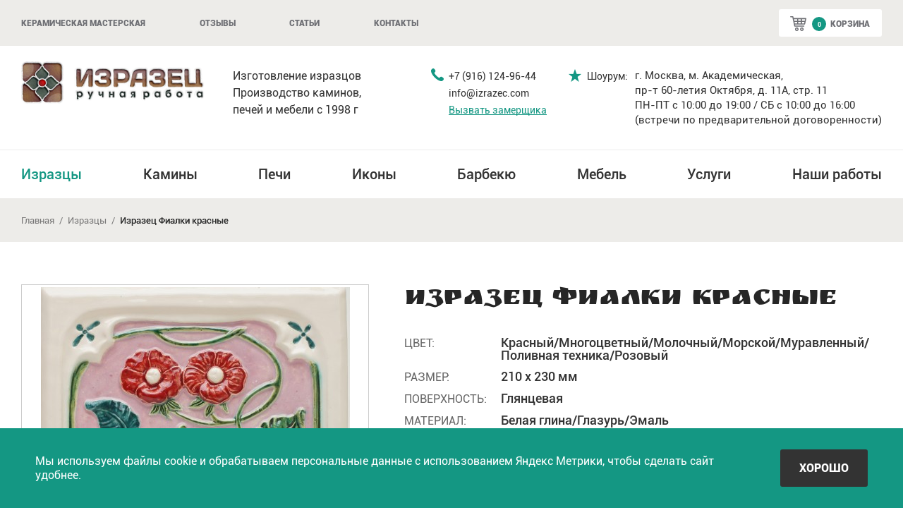

--- FILE ---
content_type: text/html; charset=UTF-8
request_url: https://izrazec.ru/izraztsy/693/
body_size: 8600
content:
<!DOCTYPE html><html lang="ru"> <head> <meta charset="utf-8"> <meta name="viewport" content="width=device-width, initial-scale=1.0, minimum-scale=1, maximum-scale=1"> <meta name="SKYPE_TOOLBAR" content ="SKYPE_TOOLBAR_PARSER_COMPATIBLE"> <meta http-equiv="X-UA-Compatible" content="IE=edge"> <title>Изразец Фиалки красные - Изразцы ручной работы в наличии и на заказ в Москве | Керамическая мастерская Сергея Лебедева</title> <meta name="description" content="Изразец Фиалки красные - Изготавливаем на заказ Изразцы ручной работы по предложенному и индивидуальному дизайну"> <meta name="keywords" content="Изразец Фиалки красные"> <link rel="stylesheet" type="text/css" href="/css/slick/slick.css"> <link rel="stylesheet" type="text/css" href="/css/slick/slick-theme.css"> <link href="/css/style-v12.css?v=4" rel="stylesheet"> <link rel="stylesheet" type="text/css" href="/css/animate.css"> <script src="/js/jquery/jquery-3.3.1.min.js"></script> <script src="/js/plugins.js"></script> <script src="/js/index-1.js?v1"></script> <link rel="apple-touch-icon" sizes="180x180" href="/apple-touch-icon.png"> <link rel="icon" type="image/png" sizes="32x32" href="/favicon-32x32.png"> <link rel="icon" type="image/png" sizes="16x16" href="/favicon-16x16.png"> <link rel="manifest" href="/site.webmanifest"> <link rel="mask-icon" href="/safari-pinned-tab.svg" color="#149783"> <meta name="msapplication-TileColor" content="#149783"> <meta name="theme-color" content="#149783"> <link rel="canonical" href="https://izrazec.ru/izraztsy/693/"> </head> <body> <div class="page-wrapper"> <script type="text/javascript" >
(function(m,e,t,r,i,k,a){m[i]=m[i]||function(){(m[i].a=m[i].a||[]).push(arguments)};
m[i].l=1*new Date();k=e.createElement(t),a=e.getElementsByTagName(t)[0],k.async=1,k.src=r,a.parentNode.insertBefore(k,a)})
(window, document, "script", "https://mc.yandex.ru/metrika/tag.js", "ym");
ym(29301565, "init", {
clickmap:true,
trackLinks:true,
accurateTrackBounce:true,
webvisor:true
});
</script> <noscript><div><img src="https://mc.yandex.ru/watch/29301565" style="position:absolute; left:-9999px;" alt="" /></div></noscript> <div class="mobmenu"> <div class="mobmenu__header"> <a class="basket-btn" href="/cart/"> <span class="basket-btn__icons"> <div class="basket-btn__icon"> <svg version="1.1" xmlns="http://www.w3.org/2000/svg" xmlns:xlink="http://www.w3.org/1999/xlink" x="0px" y="0px" width="76.454px" height="69.686px" viewBox="0 0 76.454 69.686" enable-background="new 0 0 76.454 69.686" xml:space="preserve"> <g> <path class="svg-el" d="M23.116,39.118c0.328,1.585,0.56,2.955,0.927,4.287c0.089,0.323,0.594,0.61,0.969,0.751 c0.336,0.127,0.756,0.03,1.14,0.03c12.36,0,24.721-0.002,37.081,0.006c0.668,0,1.361-0.023,1.998,0.14 c1.238,0.319,1.971,1.179,2.002,2.48c0.027,1.161-1.026,2.253-2.257,2.415c-0.519,0.068-1.052,0.048-1.578,0.048 c-13.367,0.002-26.734-0.041-40.1,0.038c-2.613,0.016-3.374-0.73-3.929-3.175c-1.156-5.084-2.176-10.198-3.254-15.299 c-1.73-8.191-3.479-16.377-5.173-24.575C10.74,5.29,10.29,5.057,9.38,5.08C7.273,5.134,5.164,5.12,3.056,5.088 c-1.947-0.029-3.109-1.07-3.054-2.659c0.054-1.567,1.111-2.408,3.105-2.418c3.114-0.014,6.228-0.015,9.342,0.001 c1.624,0.009,2.458,0.68,2.833,2.271c0.372,1.583,0.804,3.162,1.019,4.769c0.159,1.188,0.688,1.415,1.784,1.412 c13.846-0.035,27.692-0.023,41.537-0.023c4.504,0,9.007-0.007,13.511,0.002c2.715,0.006,3.76,1.314,3.154,3.926 c-1.851,7.967-3.706,15.932-5.558,23.899c-0.52,2.237-1.27,2.847-3.596,2.847c-14.038,0.005-28.075,0.003-42.112,0.003 C24.453,39.118,23.886,39.118,23.116,39.118 M69.008,21.213c0.585-2.509,1.166-5.007,1.757-7.54H55.371v7.54H69.008z M19.31,21.181 h13.73v-7.494H17.715C18.268,16.283,18.792,18.747,19.31,21.181 M38.316,21.198h11.766v-7.527H38.316V21.198z M22.011,33.899 h10.998v-7.378h-12.57C20.979,29.056,21.485,31.433,22.011,33.899 M38.324,33.862H50.05v-7.375H38.324V33.862z M67.775,26.478 H55.35v7.427h10.696C66.616,31.455,67.177,29.047,67.775,26.478"/> <path class="svg-el" d="M31.434,69.684c-4.489,0.098-8.366-3.662-8.451-8.194c-0.092-4.921,3.621-8.683,8.656-8.769 c4.305-0.074,8.211,3.79,8.333,8.243C40.102,65.747,36.354,69.577,31.434,69.684 M31.493,64.569 c1.934-0.001,3.35-1.425,3.335-3.352c-0.015-1.873-1.506-3.35-3.389-3.356c-1.906-0.005-3.355,1.458-3.336,3.37 C28.122,63.131,29.582,64.57,31.493,64.569"/> <path class="svg-el" d="M55.391,69.68c-4.539,0.135-8.411-3.508-8.571-8.062c-0.172-4.917,3.462-8.711,8.521-8.894 c4.348-0.158,8.316,3.71,8.47,8.256C63.97,65.65,60.208,69.537,55.391,69.68 M55.297,57.862c-1.889-0.021-3.392,1.46-3.389,3.34 c0.003,1.876,1.485,3.35,3.383,3.364c1.926,0.014,3.384-1.418,3.379-3.319C58.665,59.384,57.17,57.883,55.297,57.862"/> </g> </svg> </div> <div class="basket-btn__col">0</div> </span> <div class="basket-btn__desc-2">Корзина</div> </a> <span class="mobmenu__m_close"></span> </div> <hr> <ul class="mobmenu__first nav"> <li class="first-level parent"> <a href="/about/">Керамическая мастерская</a> <div class="second-level"> <ul> <li><a href="/diplomy/">Дипломы</a></li> <li><a href="/video/">Видеоматериалы</a></li> <li><a href="/news/">Новости</a></li> </ul> </div> </li> <li class="first-level"> <a href="/reviews/">Отзывы</a> </li> <li class="first-level"> <a href="/articles/">Статьи</a> </li> <li class="first-level"> <a href="/kontakty/">Контакты</a> </li> </ul> <hr> <ul class="mobmenu__second nav"> <li class="first-level active parent"> <a href="/izraztsy/">Изразцы</a> <div class="second-level"> <ul> <li><a href="/izraztsy/dlya-pechi/">Изразцы для печи</a></li> <li><a href="/izraztsy/dlya-kamina/">Изразцы для камина</a></li> <li><a href="/izraztsy/dlya-kuhni/">Изразцы для кухни</a></li> <li><a href="/izraztsy/russkie/">Русские изразцы</a></li> <li><a href="/izraztsy/yaroslavskie/">Ярославские изразцы</a></li> <li><a href="/izraztsy/fasadnye/">Фасадные изразцы</a></li> </ul> </div> </li> <li class="first-level parent"> <a href="/kaminy/">Камины</a> <div class="second-level"> <ul> <li><a href="/kaminy/malenkie-kaminy/">Маленькие</a></li> <li><a href="/kaminy/kaminy-velikany/">Великаны</a></li> <li><a href="/kaminy/ostrova/">Камины Острова</a></li> <li><a href="/kaminy/portalnye-kaminy/">Портальные</a></li> <li><a href="/kaminy/pristennye-kaminy/">Пристенные</a></li> <li><a href="/kaminy/uglovye-kaminy/">Угловые</a></li> <li><a href="/kaminy/arochnaya-topka/">Камины с арочной топкой</a></li> <li><a href="/kaminy/zakrytaya-topka/">Камины с закрытой топкой</a></li> <li><a href="/kaminy/otkrytaya-topka/">Камины с открытой топкой</a></li> <li><a href="/kaminy/evropa-primery/">Европа</a></li> <li><a href="/kaminy/chastichnaya-oblitsovka/">C частичной облицовкой</a></li> </ul> </div> </li> <li class="first-level parent"> <a href="/pechi/">Печи</a> <div class="second-level"> <ul> <li><a href="/pechi/russkaya-pech/">Русские печи</a></li> <li><a href="/pechi/pechi-dlya-bani/">Печи для бани</a></li> <li><a href="/pechi/varochnye/">Варочные печи</a></li> <li><a href="/pechi/lezhanki/">Печи-лежанки</a></li> <li><a href="/pechi/strogie/">Печи в строгом стиле</a></li> <li><a href="/pechi/chastichnaya-oblitsovka/">Печи с частичной облицовкой</a></li> <li><a href="/pechi/pechi-kaminy/">Печи-камины</a></li> </ul> </div> </li> <li class="first-level"> <a href="/ikony/">Иконы</a> </li> <li class="first-level"> <a href="/pechi-barbekyu/">Барбекю</a> </li> <li class="first-level"> <a href="/furniture/">Мебель</a> </li> <li class="first-level parent"> <a href="/uslugi/">Услуги</a> <div class="second-level"> <ul> <li><a href="/uslugi/montazh-izraztsov/">Монтаж изразцов</a></li> <li><a href="/uslugi/izgotovlenie-kaminov/">Изготовление каминов</a></li> <li><a href="/uslugi/izgotovlenie-pechey/">Кладка печей</a></li> <li><a href="/uslugi/oblitsovka-kaminov-izraztsami/">Облицовка каминов</a></li> <li><a href="/uslugi/oblitsovka-izraztsami/">Облицовка печей</a></li> <li><a href="/uslugi/proizvodstvo-izraztsov/">Индивидуальный дизайн изразцов</a></li> </ul> </div> </li> <li class="first-level"> <a href="/portfolio/">Наши работы</a> </li> </ul> <hr> <div class="mobmenu__c_info"> <div class="mobmenu__c_title">Контакты:</div> <div class="mobmenu__text"> <p><a class="callibri44" href="tel:+79161249644">+7 (916) 124-96-44</a></p> <p><a href="mailto:info@izrazec.com">info@izrazec.com</a></p> <a class="btn-manager" href="javascript://">Вызвать замерщика</a> </div> <div class="mobmenu__c_title">Шоурум:</div> <div class="mobmenu__text"> <p>г. Москва, м.&nbsp;Академическая,<br /> <nobr>пр-т</nobr> 60-летия Октября, д.&nbsp;11А, стр. 11<br /> <nobr>ПН-ПТ</nobr> с&nbsp;10:00&nbsp;до 19:00&nbsp;/ СБ с&nbsp;10:00&nbsp;до 16:00</p> <p>(встречи по предварительной договоренности)</p> <p>&nbsp;</p> </div> </div> </div> <header class="header"> <section class="top-menu"> <div class="container container--row"> <nav class="top-nav"> <ul class="nav"> <li class="first-level parent"> <a href="/about/">Керамическая мастерская</a> <div class="second-level"> <ul> <li><a href="/diplomy/">Дипломы</a></li> <li><a href="/video/">Видеоматериалы</a></li> <li><a href="/news/">Новости</a></li> </ul> </div> </li> <li class="first-level"> <a href="/reviews/">Отзывы</a> </li> <li class="first-level"> <a href="/articles/">Статьи</a> </li> <li class="first-level"> <a href="/kontakty/">Контакты</a> </li> </ul> </nav> <a class="basket-btn" href="/cart/"> <span class="basket-btn__icons"> <div class="basket-btn__icon"> <svg version="1.1" xmlns="http://www.w3.org/2000/svg" xmlns:xlink="http://www.w3.org/1999/xlink" x="0px" y="0px" width="76.454px" height="69.686px" viewBox="0 0 76.454 69.686" enable-background="new 0 0 76.454 69.686" xml:space="preserve"> <g> <path class="svg-el" d="M23.116,39.118c0.328,1.585,0.56,2.955,0.927,4.287c0.089,0.323,0.594,0.61,0.969,0.751 c0.336,0.127,0.756,0.03,1.14,0.03c12.36,0,24.721-0.002,37.081,0.006c0.668,0,1.361-0.023,1.998,0.14 c1.238,0.319,1.971,1.179,2.002,2.48c0.027,1.161-1.026,2.253-2.257,2.415c-0.519,0.068-1.052,0.048-1.578,0.048 c-13.367,0.002-26.734-0.041-40.1,0.038c-2.613,0.016-3.374-0.73-3.929-3.175c-1.156-5.084-2.176-10.198-3.254-15.299 c-1.73-8.191-3.479-16.377-5.173-24.575C10.74,5.29,10.29,5.057,9.38,5.08C7.273,5.134,5.164,5.12,3.056,5.088 c-1.947-0.029-3.109-1.07-3.054-2.659c0.054-1.567,1.111-2.408,3.105-2.418c3.114-0.014,6.228-0.015,9.342,0.001 c1.624,0.009,2.458,0.68,2.833,2.271c0.372,1.583,0.804,3.162,1.019,4.769c0.159,1.188,0.688,1.415,1.784,1.412 c13.846-0.035,27.692-0.023,41.537-0.023c4.504,0,9.007-0.007,13.511,0.002c2.715,0.006,3.76,1.314,3.154,3.926 c-1.851,7.967-3.706,15.932-5.558,23.899c-0.52,2.237-1.27,2.847-3.596,2.847c-14.038,0.005-28.075,0.003-42.112,0.003 C24.453,39.118,23.886,39.118,23.116,39.118 M69.008,21.213c0.585-2.509,1.166-5.007,1.757-7.54H55.371v7.54H69.008z M19.31,21.181 h13.73v-7.494H17.715C18.268,16.283,18.792,18.747,19.31,21.181 M38.316,21.198h11.766v-7.527H38.316V21.198z M22.011,33.899 h10.998v-7.378h-12.57C20.979,29.056,21.485,31.433,22.011,33.899 M38.324,33.862H50.05v-7.375H38.324V33.862z M67.775,26.478 H55.35v7.427h10.696C66.616,31.455,67.177,29.047,67.775,26.478"/> <path class="svg-el" d="M31.434,69.684c-4.489,0.098-8.366-3.662-8.451-8.194c-0.092-4.921,3.621-8.683,8.656-8.769 c4.305-0.074,8.211,3.79,8.333,8.243C40.102,65.747,36.354,69.577,31.434,69.684 M31.493,64.569 c1.934-0.001,3.35-1.425,3.335-3.352c-0.015-1.873-1.506-3.35-3.389-3.356c-1.906-0.005-3.355,1.458-3.336,3.37 C28.122,63.131,29.582,64.57,31.493,64.569"/> <path class="svg-el" d="M55.391,69.68c-4.539,0.135-8.411-3.508-8.571-8.062c-0.172-4.917,3.462-8.711,8.521-8.894 c4.348-0.158,8.316,3.71,8.47,8.256C63.97,65.65,60.208,69.537,55.391,69.68 M55.297,57.862c-1.889-0.021-3.392,1.46-3.389,3.34 c0.003,1.876,1.485,3.35,3.383,3.364c1.926,0.014,3.384-1.418,3.379-3.319C58.665,59.384,57.17,57.883,55.297,57.862"/> </g> </svg> </div> <div class="basket-btn__col">0</div> </span> <div class="basket-btn__desc-2">Корзина</div> </a> <a class="ham"> <div class="ham__icon"><span></span></div> <div class="ham__desc">меню</div> </a> </div> </section> <section class="header__middle"> <div class="container container--row container--sm-ai-stretch"> <a class="logo-wrapp" href="/"> <img class="logo" src="/upload/uglogo.png"> </a> <div class="header__desc-1 sm-hidden"> <p>Изготовление изразцов<br> Производство каминов, печей и мебели с 1998 г</p> </div> <div class="header__col"> <div class="phone"> <div class="phone__item"><a class="callibri44" href="tel:+79161249644">+7 (916) 124-96-44</a></div> <a class="phone__link sm-hidden"></a> </div> <div class="whatsapp fs-hidden"><a href="https://wa.me/79163505248" rel="noopener" target="_blank"><img alt="" heigth="auto" src="/img/whatsapp.svg" width="20" /></a></div> <div class="phone sm-hidden"> <div class="phone__item"><a href="mailto:info@izrazec.com">info@izrazec.com</a></div> </div> <a class="btn-manager sm-hidden" href="javascript://">Вызвать замерщика</a> </div> <div class="header__row"> <div class="header__icon"></div> <div class="header__desc-2">Шоурум:</div> </div> <div class="header__desc-3"> <p>г. Москва, м.&nbsp;Академическая,<br /> <nobr>пр-т</nobr> 60-летия Октября, д.&nbsp;11А, стр. 11<br /> <nobr>ПН-ПТ</nobr> с&nbsp;10:00&nbsp;до 19:00&nbsp;/ СБ с&nbsp;10:00&nbsp;до 16:00</p> <p>(встречи по предварительной договоренности)</p> <p>&nbsp;</p> </div> <a class="ham ham--mobile md-hidden sm-shown"> <div class="ham__icon"><span></span></div> <div class="ham__desc">меню</div> </a> </div> </section> <section class="second-menu"> <div class="container"> <nav class="second-nav"> <ul class="nav"> <li class="first-level active parent"> <a href="/izraztsy/">Изразцы</a> <div class="second-level"> <ul> <li class="active"><a href="/izraztsy/dlya-pechi/">Изразцы для печи</a></li> <li class="active"><a href="/izraztsy/dlya-kamina/">Изразцы для камина</a></li> <li class="active"><a href="/izraztsy/dlya-kuhni/">Изразцы для кухни</a></li> <li class="active"><a href="/izraztsy/russkie/">Русские изразцы</a></li> <li class="active"><a href="/izraztsy/yaroslavskie/">Ярославские изразцы</a></li> <li class="active"><a href="/izraztsy/fasadnye/">Фасадные изразцы</a></li> </ul> </div> </li> <li class="first-level parent"> <a href="/kaminy/">Камины</a> <div class="second-level"> <ul> <li><a href="/kaminy/malenkie-kaminy/">Маленькие</a></li> <li><a href="/kaminy/kaminy-velikany/">Великаны</a></li> <li><a href="/kaminy/ostrova/">Камины Острова</a></li> <li><a href="/kaminy/portalnye-kaminy/">Портальные</a></li> <li><a href="/kaminy/pristennye-kaminy/">Пристенные</a></li> <li><a href="/kaminy/uglovye-kaminy/">Угловые</a></li> <li><a href="/kaminy/arochnaya-topka/">Камины с арочной топкой</a></li> <li><a href="/kaminy/zakrytaya-topka/">Камины с закрытой топкой</a></li> <li><a href="/kaminy/otkrytaya-topka/">Камины с открытой топкой</a></li> <li><a href="/kaminy/evropa-primery/">Европа</a></li> <li><a href="/kaminy/chastichnaya-oblitsovka/">C частичной облицовкой</a></li> </ul> </div> </li> <li class="first-level parent"> <a href="/pechi/">Печи</a> <div class="second-level"> <ul> <li><a href="/pechi/russkaya-pech/">Русские печи</a></li> <li><a href="/pechi/pechi-dlya-bani/">Печи для бани</a></li> <li><a href="/pechi/varochnye/">Варочные печи</a></li> <li><a href="/pechi/lezhanki/">Печи-лежанки</a></li> <li><a href="/pechi/strogie/">Печи в строгом стиле</a></li> <li><a href="/pechi/chastichnaya-oblitsovka/">Печи с частичной облицовкой</a></li> <li><a href="/pechi/pechi-kaminy/">Печи-камины</a></li> </ul> </div> </li> <li class="first-level"> <a href="/ikony/">Иконы</a> </li> <li class="first-level"> <a href="/pechi-barbekyu/">Барбекю</a> </li> <li class="first-level"> <a href="/furniture/">Мебель</a> </li> <li class="first-level parent"> <a href="/uslugi/">Услуги</a> <div class="second-level"> <ul> <li><a href="/uslugi/montazh-izraztsov/">Монтаж изразцов</a></li> <li><a href="/uslugi/izgotovlenie-kaminov/">Изготовление каминов</a></li> <li><a href="/uslugi/izgotovlenie-pechey/">Кладка печей</a></li> <li><a href="/uslugi/oblitsovka-kaminov-izraztsami/">Облицовка каминов</a></li> <li><a href="/uslugi/oblitsovka-izraztsami/">Облицовка печей</a></li> <li><a href="/uslugi/proizvodstvo-izraztsov/">Индивидуальный дизайн изразцов</a></li> </ul> </div> </li> <li class="first-level"> <a href="/portfolio/">Наши работы</a> </li> </ul> </nav> </div> </section> </header> <section class="breadcrumbs"> <div class="container"> <nav class="breadcrumbs__items"> <a href="/">Главная</a> <a href="/izraztsy/">Изразцы</a> <a>Изразец Фиалки красные</a> </nav> </div> </section> <ol itemscope itemtype="http://schema.org/BreadcrumbList" style="display:none;"> <li itemprop="itemListElement" itemscope itemtype="http://schema.org/ListItem"> <a itemprop="item" href="/"> <span itemprop="name">Главная</span></a> <meta itemprop="position" content="1"/> </li> <li itemprop="itemListElement" itemscope itemtype="http://schema.org/ListItem"> <a itemprop="item" href="/izraztsy/"> <span itemprop="name">Изразцы</span></a> <meta itemprop="position" content="2"/> </li> <li itemprop="itemListElement" itemscope itemtype="http://schema.org/ListItem"> <a itemprop="item" href="/izraztsy/693/"> <span itemprop="name">Изразец Фиалки красные</span></a> <meta itemprop="position" content="3"/> </li> </ol> <div itemscope itemtype="http://schema.org/Product" style="display:none;"> <div itemprop="name">Изразец Фиалки красные</div> <span itemprop="description">Изразец для облицовки стен, печей и каминов. Выполнен по копиям подлинников конца 19 века. Завод И.А.Костина в Нижнем Новгороде.</span> <div itemprop="offers" itemscope itemtype="http://schema.org/Offer"> <span itemprop="price" id="schema-product-price">4000</span> <span itemprop="priceCurrency">RUB</span> </div> </div> <div itemscope itemtype="http://schema.org/ImageObject" style="display:none;"> <h2 itemprop="name">Изразец Фиалки красные</h2> <img src="https://izrazec.ru/_src/Catalog.Item/693_image/dsc00231.jpg" itemprop="contentUrl"> </div> <script>
$(function(){
$('#form3 input[name="item"]').val('Изразец Фиалки красные');
$('#form4 input[name="item"]').val('Изразец Фиалки красные');
$('#form4 input[name="item_id"]').val('693');
});
</script> <section class="product"> <div class="container"> <div class="card-product row"> <div class="col col--xxl-5 col--md-4 col--sm-12"> <div class="card-product__slider"> <div class="slide-big"> <a class="card__pic--product" href="/_src/Catalog.Item/693_image/dsc00231.jpg" rel="gallery"> <div class="card__pic-in"> <img src="/_src/Catalog.Item/693_image/dsc00231_medium.jpg" alt=""> </div> </a> </div> </div> <div class="card-product__colors"> <div class="card-product__colors--title">В других цветах:</div> <div class="card-product__colors--slider slick-carousel"> <div class="card__pic--product col slide-smal col--xl-3"> <a class="card__pic-in" href="/izraztsy/93/"> <img src="/_src/Catalog.Item/93_image/%D1%84%D0%B8%D0%B0%D0%BB%D0%BA%D0%B8_thumb.jpg" alt="" width="89"> </a> </div> </div> </div> </div> <div class="col col--xxl-7 col--md-8 col--sm-12"> <div class="card-product__text"> <a name="top"></a> <h1 class="h1 h1--product">Изразец Фиалки красные</h1> <div class="card__params-row"> <div class="card__param card__param--bigger card__param--label">Цвет:</div> <div class="card__param card__param--bigger card__param_bold card__param--lowercase">Красный/Многоцветный/Молочный/Морской/Муравленный/Поливная техника/Розовый</div> </div> <div class="card__params-row"> <div class="card__param card__param--bigger card__param--label">Размер:</div> <div class="card__param card__param--bigger card__param_bold card__param--lowercase">210 x 230 мм</div> </div> <div class="card__params-row"> <div class="card__param card__param--bigger card__param--label">Поверхность:</div> <div class="card__param card__param--bigger card__param_bold card__param--lowercase">Глянцевая</div> </div> <div class="card__params-row"> <div class="card__param card__param--bigger card__param--label">Материал:</div> <div class="card__param card__param--bigger card__param_bold card__param--lowercase">Белая глина/Глазурь/Эмаль</div> </div> <div class="card__params-row"> <div class="card__param card__param--bigger card__param--label">Рисунок:</div> <div class="card__param card__param--bigger card__param_bold card__param--lowercase">Цветы/Листья/Рамка/Растительный орнамент/Асимметрия/Русский модерн</div> </div> <div class="card__params-row"> <div class="card__param card__param--bigger card__param--label">Коллекция: </div> <div class="card__param card__param--bigger card__param_bold card__param--lowercase"><a href="/collection-serebryanyy-vek/">Серебряный век</a></div> </div> <div class="card__price card-product__price block-order__card__price"> <div class="card__new-price"> <b class="card__new-price-label card__param_w">Цена (шт):</b><b class="card__new-price-number">4000</b><b> руб.</b> </div> </div> <div class="block-order card-product__order"> <div class="bl-order__data"> <div class="block-num"> <div class="block-num__element block-num__element--btn" id="block-num__element-minus">&ndash;</div> <input class="block-num__element bl_num itemtocart-cnt" id="block-num__element-counter" value="1" data-item-id="693"> <div class="block-num__element block-num__element--btn" id="block-num__element-plus">+</div> </div> <a class="btn btn--text-center btn--w-220 card-product__btn itemtocart" id="btn-add-to-basket" data-item-id="693"> <div class="btn__desc btn__desc--fs-14">Добавить в корзину</div> </a> </div> <div class="bl-order__form"> <form action="" method="post" enctype="multipart/form-data" id="form3"> <input type="hidden" name="action" value="Forms.sendForm"> <input type="hidden" name="id" value="3"> <input type="text" class="a-n-t-i-s-p-a-m" name="email" value=""> <input name="item" type="hidden"> <input class="text-input block-order__phone sm-hidden" type="tel" name="phone" placeholder="Контактный телефон" required> <input type="submit" class="btn btn--text-center btn--w-220 btn_orang card-product__btn" value="Купить в 1 клик"></form> <a class="btn btn--text-center btn--w-220 btn_orang card-product__btn" id="btn-cta"> <div class="btn__desc btn__desc--fs-14">Купить в 1 клик</div> </a> </div> </div> </div> <div class="card-product-delivery"> <div class="conditions"> <img src="/img/card.svg" alt=""> <div class="delivery__title">Способы оплаты: </div> <div class="conditions__text">Наличный, безналичный</div> </div> <div class="conditions"> <img src="/img/auto.svg" alt=""> <div class="delivery__title">Способы доставки: </div> <div class="conditions__text">Транспортная компания</div> </div> <div class="conditions"> <img src="/img/map.svg" alt=""> <div class="delivery__title">Самовывоз: </div> <div class="conditions__text">Из мастерской<br /> на м. Академическая</div> </div> </div> </div> </div> <div class="cta-modal modal-bl" id="cta-modal"> <div class="modal-bl-in"> <a class="cta-modal__close" id="cta-modal-close" href="javascript://"><img src="/img/close.png"></a> <div class="cta-modal__text"> Введите номер контактного телефона, и мы перезвоним вам в ближайшее время для уточнения деталей заказа </div> <input class="text-input cta-modal__input" type="tel" name="block-order" placeholder="Контактный телефон"><a class="btn btn--text-center cta-modal__btn">Отправить</a> </div> </div> </div> </section> <section class="product-desc"> <div class="container"> <h2 class="h2 h2--fs-30">Описание</h2> <article class="article"> Изразец для облицовки стен, печей и каминов. Выполнен по копиям подлинников конца 19 века. Завод И.А.Костина в Нижнем Новгороде. </article> </div> </section> <section class="choice"> <div class="bkg-decorated bkg-decorated--choice"></div> <div class="container"> <h2 class="h2 h2--md-center h2--sm-left h2--sm-lh-26">Другие изразцы этой коллекции</h2> <div class="row" id="choice__slider"> <div class="col col--xxl-3 col--md-6 col--sm-12"> <div class="card card--product"> <a class="card__link" href="/izraztsy/10/"> <div class="card__pic--product"> <div class="card__pic-in"> <img src="/_src/Catalog.Item/10_image/gotika_small.jpg"> </div> </div> <div class="card__badges"> </div> <div class="card__title">Изразец Готика</div> <div class="card__price"> <div class="card__new-price"> <b class="card__new-price-label">Цена:</b><b class="card__new-price-number">4000</b><b> руб.</b> </div> </div> <div class="card__hovered-bkg"></div> </a> <a class="btn card__hovered-btn itemtocart" data-item-id="10">В корзину</a> </div> </div> <div class="col col--xxl-3 col--md-6 col--sm-12"> <div class="card card--product"> <a class="card__link" href="/izraztsy/32/"> <div class="card__pic--product"> <div class="card__pic-in"> <img src="/_src/Catalog.Item/32_image/%D1%86%D0%B2%D0%B5%D1%82%D1%8B_small.jpg"> </div> </div> <div class="card__badges"> </div> <div class="card__title">Изразец Цветы черные</div> <div class="card__price"> <div class="card__new-price"> <b class="card__new-price-label">Цена:</b><b class="card__new-price-number">4000</b><b> руб.</b> </div> </div> <div class="card__hovered-bkg"></div> </a> <a class="btn card__hovered-btn itemtocart" data-item-id="32">В корзину</a> </div> </div> <div class="col col--xxl-3 col--md-6 col--sm-12"> <div class="card card--product"> <a class="card__link" href="/izraztsy/72/"> <div class="card__pic--product"> <div class="card__pic-in"> <img src="/_src/Catalog.Item/72_image/dsc00055_small.jpg"> </div> </div> <div class="card__badges"> </div> <div class="card__title">Изразец Букет голубой</div> <div class="card__price"> <div class="card__new-price"> <b class="card__new-price-label">Цена:</b><b class="card__new-price-number">4000</b><b> руб.</b> </div> </div> <div class="card__hovered-bkg"></div> </a> <a class="btn card__hovered-btn itemtocart" data-item-id="72">В корзину</a> </div> </div> <div class="col col--xxl-3 col--md-6 col--sm-12"> <div class="card card--product"> <a class="card__link" href="/izraztsy/76/"> <div class="card__pic--product"> <div class="card__pic-in"> <img src="/_src/Catalog.Item/76_image/%D0%BA%D1%80%D1%83%D0%B3%202_small.jpg"> </div> </div> <div class="card__badges"> </div> <div class="card__title">Изразец Круг с квадратом белый</div> <div class="card__price"> <div class="card__new-price"> <b class="card__new-price-label">Цена:</b><b class="card__new-price-number">4000</b><b> руб.</b> </div> </div> <div class="card__hovered-bkg"></div> </a> <a class="btn card__hovered-btn itemtocart" data-item-id="76">В корзину</a> </div> </div> <div class="col col--xxl-3 col--md-6 col--sm-12"> <div class="card card--product"> <a class="card__link" href="/izraztsy/87/"> <div class="card__pic--product"> <div class="card__pic-in"> <img src="/_src/Catalog.Item/87_image/%D0%B1%D0%B0%D1%80%D0%BE%D0%BA%D0%BA%D0%BE_small.jpg"> </div> </div> <div class="card__badges"> </div> <div class="card__title">Изразец Барокко коричневый</div> <div class="card__price"> <div class="card__new-price"> <b class="card__new-price-label">Цена:</b><b class="card__new-price-number">4000</b><b> руб.</b> </div> </div> <div class="card__hovered-bkg"></div> </a> <a class="btn card__hovered-btn itemtocart" data-item-id="87">В корзину</a> </div> </div> <div class="col col--xxl-3 col--md-6 col--sm-12"> <div class="card card--product"> <a class="card__link" href="/izraztsy/88/"> <div class="card__pic--product"> <div class="card__pic-in"> <img src="/_src/Catalog.Item/88_image/%D0%BB%D0%B8%D1%81%D1%82%D1%8C%D1%8F_small.jpg"> </div> </div> <div class="card__badges"> </div> <div class="card__title">Изразец Листья</div> <div class="card__price"> <div class="card__new-price"> <b class="card__new-price-label">Цена:</b><b class="card__new-price-number">4000</b><b> руб.</b> </div> </div> <div class="card__hovered-bkg"></div> </a> <a class="btn card__hovered-btn itemtocart" data-item-id="88">В корзину</a> </div> </div> <div class="col col--xxl-3 col--md-6 col--sm-12"> <div class="card card--product"> <a class="card__link" href="/izraztsy/89/"> <div class="card__pic--product"> <div class="card__pic-in"> <img src="/_src/Catalog.Item/89_image/%D0%BB%D0%B5%D0%BF%D0%B5%D1%81%D1%82%D0%BA%D0%B8_small.jpg"> </div> </div> <div class="card__badges"> <div class="badge badge--bkg-orange">хит</div> </div> <div class="card__title">Изразец Лепестки бело-синие</div> <div class="card__price"> <div class="card__new-price"> <b class="card__new-price-label">Цена:</b><b class="card__new-price-number">4000</b><b> руб.</b> </div> </div> <div class="card__hovered-bkg"></div> </a> <a class="btn card__hovered-btn itemtocart" data-item-id="89">В корзину</a> </div> </div> <div class="col col--xxl-3 col--md-6 col--sm-12"> <div class="card card--product"> <a class="card__link" href="/izraztsy/90/"> <div class="card__pic--product"> <div class="card__pic-in"> <img src="/_src/Catalog.Item/90_image/%D0%B7%D0%B8%D0%BC%D0%BD%D0%B8%D0%B5%20%D1%83%D0%B7%D0%BE%D1%80%D1%8B_small.jpg"> </div> </div> <div class="card__badges"> <div class="badge badge--bkg-light-green">новинка</div> </div> <div class="card__title">Изразец Зимние узоры белые</div> <div class="card__price"> <div class="card__new-price"> <b class="card__new-price-label">Цена:</b><b class="card__new-price-number">3500</b><b> руб.</b> </div> </div> <div class="card__hovered-bkg"></div> </a> <a class="btn card__hovered-btn itemtocart" data-item-id="90">В корзину</a> </div> </div> <div class="col col--xxl-3 col--md-6 col--sm-12"> <div class="card card--product"> <a class="card__link" href="/izraztsy/91/"> <div class="card__pic--product"> <div class="card__pic-in"> <img src="/_src/Catalog.Item/91_image/%D0%BE%D0%BA%D0%BE%D1%88%D0%BA%D0%BE%202_small.jpg"> </div> </div> <div class="card__badges"> </div> <div class="card__title">Изразец Окошко бело-голубое</div> <div class="card__price"> <div class="card__new-price"> <b class="card__new-price-label">Цена:</b><b class="card__new-price-number">4000</b><b> руб.</b> </div> </div> <div class="card__hovered-bkg"></div> </a> <a class="btn card__hovered-btn itemtocart" data-item-id="91">В корзину</a> </div> </div> <div class="col col--xxl-3 col--md-6 col--sm-12"> <div class="card card--product"> <a class="card__link" href="/izraztsy/92/"> <div class="card__pic--product"> <div class="card__pic-in"> <img src="/_src/Catalog.Item/92_image/%D0%BB%D0%B8%D0%BB%D0%B8%D0%B8%203_small.jpg"> </div> </div> <div class="card__badges"> </div> <div class="card__title">Изразец Лилии кремовый фон</div> <div class="card__price"> <div class="card__new-price"> <b class="card__new-price-label">Цена:</b><b class="card__new-price-number">4000</b><b> руб.</b> </div> </div> <div class="card__hovered-bkg"></div> </a> <a class="btn card__hovered-btn itemtocart" data-item-id="92">В корзину</a> </div> </div> <div class="col col--xxl-3 col--md-6 col--sm-12"> <div class="card card--product"> <a class="card__link" href="/izraztsy/93/"> <div class="card__pic--product"> <div class="card__pic-in"> <img src="/_src/Catalog.Item/93_image/%D1%84%D0%B8%D0%B0%D0%BB%D0%BA%D0%B8_small.jpg"> </div> </div> <div class="card__badges"> </div> <div class="card__title">Изразец Фиалки</div> <div class="card__price"> <div class="card__new-price"> <b class="card__new-price-label">Цена:</b><b class="card__new-price-number">4000</b><b> руб.</b> </div> </div> <div class="card__hovered-bkg"></div> </a> <a class="btn card__hovered-btn itemtocart" data-item-id="93">В корзину</a> </div> </div> <div class="col col--xxl-3 col--md-6 col--sm-12"> <div class="card card--product"> <a class="card__link" href="/izraztsy/94/"> <div class="card__pic--product"> <div class="card__pic-in"> <img src="/_src/Catalog.Item/94_image/%D0%B4%D1%83%D0%B1%D0%BE%D0%B2%D1%8B%D0%B9%20%D0%BB%D0%B8%D1%81%D1%82%D0%BE%D0%BA_small.jpg"> </div> </div> <div class="card__badges"> </div> <div class="card__title">Изразец Дубовый листок</div> <div class="card__price"> <div class="card__new-price"> <b class="card__new-price-label">Цена:</b><b class="card__new-price-number">2300</b><b> руб.</b> </div> </div> <div class="card__hovered-bkg"></div> </a> <a class="btn card__hovered-btn itemtocart" data-item-id="94">В корзину</a> </div> </div> <div class="col col--xxl-3 col--md-6 col--sm-12"> <div class="card card--product"> <a class="card__link" href="/pechi/183/"> <div class="card__pic--product"> <div class="card__pic-in"> <img src="/_src/Catalog.Item/183_image/pechban18_small.jpg"> </div> </div> <div class="card__badges"> </div> <div class="card__title">Печь "Лепестки" малина</div> <div class="card__price"> <div class="card__new-price"> <b class="card__new-price-label">Цена:</b><b class="card__new-price-number">на заказ</b> </div> <div class="card__old-price"> <span class="card__old-price-number"><span>308100</span></span><span> руб.</span> </div> </div> <div class="card__hovered-bkg"></div> </a> <a class="btn card__hovered-btn itemtocart" data-item-id="183">В корзину</a> </div> </div> <div class="col col--xxl-3 col--md-6 col--sm-12"> <div class="card card--product"> <a class="card__link" href="/pechi/185/"> <div class="card__pic--product"> <div class="card__pic-in"> <img src="/_src/Catalog.Item/185_image/pechban20_small.jpg"> </div> </div> <div class="card__badges"> </div> <div class="card__title">Печь "Березка"</div> <div class="card__price"> <div class="card__new-price"> <b class="card__new-price-label">Цена:</b><b class="card__new-price-number">на заказ</b> </div> <div class="card__old-price"> <span class="card__old-price-number"><span>274000</span></span><span> руб.</span> </div> </div> <div class="card__hovered-bkg"></div> </a> <a class="btn card__hovered-btn itemtocart" data-item-id="185">В корзину</a> </div> </div> <div class="col col--xxl-3 col--md-6 col--sm-12"> <div class="card card--product"> <a class="card__link" href="/pechi/186/"> <div class="card__pic--product"> <div class="card__pic-in"> <img src="/_src/Catalog.Item/186_image/pechban21_small.jpg"> </div> </div> <div class="card__badges"> </div> <div class="card__title">Печь "Лепестки" бело-голубая</div> <div class="card__price"> <div class="card__new-price"> <b class="card__new-price-label">Цена:</b><b class="card__new-price-number">на заказ</b> </div> <div class="card__old-price"> <span class="card__old-price-number"><span>735500</span></span><span> руб.</span> </div> </div> <div class="card__hovered-bkg"></div> </a> <a class="btn card__hovered-btn itemtocart" data-item-id="186">В корзину</a> </div> </div> </div> </div> </section> <div class="modal-bl" id="comments-modal"> <div class="modal-bl-in"> <a class="modal__close" id="comments-modal-close" href="javascript://"><img src="/img/close.png"></a> <div class="modal__title">Оставить отзыв</div> <div class="modal__form"> <form action="" method="post" enctype="multipart/form-data" id="form4"> <input type="hidden" name="action" value="Forms.sendForm"> <input type="hidden" name="id" value="4"> <input type="text" class="a-n-t-i-s-p-a-m" name="email" value=""> <input name="item" type="hidden"> <input name="item_id" type="hidden"> <div class="modal__form--fieldset cl"> <div class="modal__form--field fl"> <input class="text-input modal__input" type="text" placeholder="Ваше имя" name="fio" required> </div> <div class="modal__form--field fr"> <input class="text-input modal__input" type="tel" placeholder="Номер телефона" name="phone" required> </div> </div> <div class="modal__form--field"> <textarea class="text-input modal__textared" placeholder="Текст отзыва" name="text" required></textarea> </div> <div class="modal__form--field"> <input type="file" placeholder="Загрузить файл" data-placeholder="Загрузить ваше фото" name="file"> </div> <div class="modal__form--field"> <input type="file" placeholder="Загрузить файл" data-placeholder="Загрузить фото" name="files[]" multiple> </div> <div class="modal__form--field-submit"> <input type="submit" class="btn btn--text-center modal__submit--btn" value="Оправить"> <div class="checkbox-wrapper"> <label> <input class="checkbox" type="checkbox" name="" required> <span class="checkbox-custom"></span> <span class="label text-content">Я даю <a href="/privacy" target="_blank">согласие</a> на обработку персональных данных</span> </label> </div> </div></form> </div> </div> </div> <footer class="footer"> <div class="footer__col-1"> <div class="container container--row container--sm-col container--sm-ai-stretch"> <div class="footer__col-2"> <div class="logo-footer logo-footer--mr-auto"> <div class="logo-footer__desc-1">изразец</div> <div class="logo-footer__desc-2">Ручная работа</div> </div> <div class="footer__desc-1"> <p>Керамическая мастерская<br /> Сергея Лебедева</p> <p>(с) 1998 - 2026</p> </div> </div> <div class="footer__col-3"> <nav class="footer-menu footer-menu--mr-auto"> <a class="footer-menu__item" href="/izraztsy/">Изразцы</a> <a class="footer-menu__item" href="/kaminy/">Камины</a> <a class="footer-menu__item" href="/pechi/">Печи</a> <a class="footer-menu__item" href="/ikony/">Иконы</a> <a class="footer-menu__item" href="/pechi-barbekyu/">Печи барбекю</a> </nav> <div class="footer__row-1"> <div class="footer__row-2"> <div class="footer__icon-1"></div> <div class="footer__desc-2"> <p class="callibri44" href="tel:+79161249644">+7 (916) 124-96-44</p> <p><a href="/polzovatelskoe-soglashenie/">Пользовательское соглашение</a><br /> <a href="/privacy/">Согласие на обработку персональных данных</a></p> </div> </div> <div class="footer__row-3"> <div class="footer__icon-2 footer__icon-2--mr-auto"></div> <div class="footer__desc-3">Шоурум:</div> <div class="footer__desc-4"> <p>г. Москва, м.&nbsp;Академическая,<br /> <nobr>пр-т</nobr> 60-летия Октября, д.&nbsp;11А, стр. 11<br /> <nobr>ПН-ПТ</nobr> с&nbsp;10:00&nbsp;до 19:00&nbsp;/ СБ с&nbsp;10:00&nbsp;до 16:00</p> <p>(встречи по предварительной договоренности)</p> <p>&nbsp;</p> </div> </div> </div> </div> <div class="footer__row-4"> <div class="footer__col-4"> <a class="footer__item" href="/uslugi/montazh-izraztsov/">Монтаж изразцов</a> <a class="footer__item" href="/uslugi/izgotovlenie-kaminov/">Изготовление каминов</a> <a class="footer__item" href="/uslugi/oblitsovka-kaminov-izraztsami/">Облицовка каминов</a> <a class="footer__item" href="/uslugi/izgotovlenie-pechey/">Изготовление печей</a> </div> <div class="footer__col-5"> <a class="footer__item" href="/uslugi/oblitsovka-izraztsami/">Обкладка печей</a> <a class="footer__item" href="/uslugi/proizvodstvo-izraztsov/">Индивидуальный дизайн<br>изразцов</a> <a class="footer__item btn-manager" href="javascript://">Вызов замерщика</a> </div> </div> </div> </div> <div class="authors"> <div class="container container--row container--sm-col container--sm-ai-stretch"> <div class="authors__row-1"> <div class="authors__pic-1"><a href="https://t.me/izrazecru" target="_blank"><img alt="" src="/img/telegram-icon.svg" width="34" /></a></div> <div class="authors__pic-1"><a href="https://vk.com/izrazecru" target="_blank"><img alt="" src="/img/vkontakte-icon.svg" width="34" /></a></div> </div> <div class="authors__row-2"> <a href="https://vipro.pro/" target="_blank"> <div class="authors__desc-2">Разработка и продвижение сайта</div> </a> <a href="https://vipro.pro/" target="_blank"> <div class="authors__pic-2"><img src="/img/authors-pic-2.png"></div> </a> </div> </div> </div> </footer> <div class="basket-modal modal-bl" id="basket-modal"> </div> <div class="modal-bl" id="manager-modal"> <div class="body__overlay"></div> <div class="modal-bl-in"> <a class="modal__close" id="manager-modal-close" href="javascript://"><img src="/img/close.png"></a> <div class="modal__title">Вызвать замерщика</div> <div class="modal__form"> <form action="" method="post" enctype="multipart/form-data" id="form5"> <input type="hidden" name="action" value="Forms.sendForm"> <input type="hidden" name="id" value="5"> <input type="text" class="a-n-t-i-s-p-a-m" name="email" value=""> <div class="modal__form--field"> <input class="text-input modal__input" type="text" placeholder="Ваше имя" name="fio" required> </div> <div class="modal__form--field"> <input class="text-input modal__input" type="tel" placeholder="Контактный телефон" name="phone" required> </div> <a href="javascript://" onclick="$('img',this).attr('src','?action=Core.CaptchaImg&opt[captcha_id]=form5&'+Math.floor(Math.random()*1e6))" class="captcha-a"><img src="?action=Core.CaptchaImg&opt[captcha_id]=form5" width="130" height="60" alt=""></a> <div class="modal__form--field"> <input class="text-input modal__input" type="text" placeholder="Введите код на картинке" name="__confirm-captcha[form5]" required> </div> <div class="modal__form--field-submit"> <input type="submit" class="btn btn--text-center modal__submit--btn" value="Оправить"> <div class="checkbox-wrapper"> <label> <input class="checkbox" type="checkbox" name="checkbox-test" required> <span class="checkbox-custom"></span> <span class="label text-content">Я даю <a href="/privacy" target="_blank">согласие</a> на обработку персональных данных</span> </label> </div> </div></form> </div> </div> </div> <div class="cookies" style="display:none;"> <div class="cookies__in"> <div class="container"> <div class="cookies__accept cookies-accept flex flex_nowrap flex_justify flex_middle"> <div class="cookies-accept__text">Мы используем файлы cookie и обрабатываем персональные данные с использованием Яндекс Метрики, чтобы сделать сайт удобнее.</div> <div class="cookies-accept__button"><a class="btn btn--grey flex_center js-cookies-close" href="javascript://">Хорошо</a></div> </div> </div> </div> </div> <a class="back-top" href="javascript://"> <div class="back-top__arrow"></div> <div class="back-top__text">наверх</div> </a> <script src="//cdn.callibri.ru/callibri.js" type="text/javascript" charset="utf-8"></script> </div> </body> </html>

--- FILE ---
content_type: text/css
request_url: https://izrazec.ru/css/style-v12.css?v=4
body_size: 24924
content:
html, body, div, span, applet, object, iframe,
h1, h2, h3, h4, h5, h6, p, blockquote, pre,
a, abbr, acronym, address, big, cite, code,
del, dfn, em, img, ins, kbd, q, s, samp,
small, strike, strong, sub, sup, tt, var,
b, u, i, center,
dl, dt, dd, ol, ul, li,
fieldset, form, label, legend,
table, caption, tbody, tfoot, thead, tr, th, td,
article, aside, canvas, details, embed,
figure, figcaption, footer, header, hgroup,
menu, nav, output, ruby, section, summary,
time, mark, audio, video {
    margin: 0px;
    padding: 0;
    border: 0;
    font-size: 100%;
    font: inherit;
    vertical-align: baseline;
}

/* HTML5 display-role reset for older browsers */
article, aside, details, figcaption, figure,
footer, header, hgroup, menu, nav, section {
    display: block;
}

html {
    box-sizing: border-box;
    word-wrap: break-word;
    -webkit-font-smoothing: antialiased;

}

*, *:before, *:after {
  box-sizing: inherit;
}

* {margin: 0; padding: 0; outline: none; vertical-align: baseline; -ms-text-size-adjust: 100%; -webkit-text-size-adjust: 100%; -webkit-appearance: none; -webkit-tap-highlight-color: rgba(0,0,0,0); -webkit-focus-ring-color: rgba(0, 0, 0, 0);}

*::-moz-focus-inner { border: 0; padding: 0; }

*:focus {outline: none;}

@font-face {
    font-family: MuseoSansCyrl;
    src: url(../fonts/museosanscyrl-400-normal-webfont.eot);
    src: url(../fonts/museosanscyrl-400-normal-webfont.eot?#iefix) format("embedded-opentype"), url(../fonts/museosanscyrl-400-normal-webfont.woff2) format("woff2"), url(../fonts/museosanscyrl-400-normal-webfont.woff) format("woff"), url(../fonts/museosanscyrl-400-normal-webfont.ttf) format("truetype"), url(../fonts/museosanscyrl-400-normal-webfont.svg#museo_sans_cyrl700) format("svg");
    font-weight: 400;
    font-style: normal
}

@font-face {
    font-family: RuslanDisplay;
    src: url(../fonts/RuslanDisplay-400-normal.ttf);
    font-weight: 400
}

@font-face {
    font-family: Roboto;
    src: url(../fonts/Roboto-100-normal.ttf);
    font-weight: 100
}

@font-face {
    font-family: Roboto;
    src: url(../fonts/Roboto-400-normal.ttf);
    font-weight: 400
}

@font-face {
    font-family: Roboto;
    src: url(../fonts/Roboto-500-normal.ttf);
    font-weight: 500
}

@font-face {
    font-family: Roboto;
    src: url(../fonts/Roboto-700-normal.ttf);
    font-weight: 700
}

@font-face {
    font-family: Roboto;
    src: url(../fonts/Roboto-900-normal.ttf);
    font-weight: 900
}

@font-face {
    font-family: icons;
    src: url(../fonts/icons-1.woff) format("woff");
    font-weight: 300
}

body {
    font-size: 23px;
    font-family: Roboto;
    font-weight: 400;
    color: #333;
    min-width: 320px;
    overflow-x: hidden;
    line-height: 1;
}

header section {
    overflow: initial
}

h1, h2, h3, h4, h5, h6 {
  font-weight: initial
}

p {
  margin: 0;
}

.gorizont li {
display: inline;
margin-left: 20px;
list-style: none;
background: none;
}

blockquote, q {
    quotes: none;
}
blockquote:before, blockquote:after,
q:before, q:after {
    content: '';
    content: none;
}
table {
    border-collapse: collapse;
    border-spacing: 0;
}

b, strong {
    font-weight: 700;
}

a {
    transition: all 0.3s ease;
    color: inherit;
    text-decoration-skip-ink: none; 
}

img {
    max-width: 100%;
}

.authors,
.footer__col-1,
section {
    padding-left: 30px;
    padding-right: 30px;
    min-width: 100%;
    position: relative
}

input[type="submit"],
input[type="reset"],
input[type="button"],
button {
    background: none;
    border: 0;
    color: inherit;
    cursor: pointer;
    font: inherit;
    line-height: normal;
    overflow: visible;
    padding: 0;
    -webkit-appearance: button;
    -webkit-user-select: none;
       -moz-user-select: none;
        -ms-user-select: none;
}

label {
    cursor: pointer; 
}

input::-moz-focus-inner,
button::-moz-focus-inner {
    border: 0;
    padding: 0;
}

[role="button"] {
    color: inherit;
    cursor: pointer;
    display: inline-block;
    text-align: center;
    text-decoration: none;
    white-space: pre;
    -webkit-user-select: none;
       -moz-user-select: none;
        -ms-user-select: none;
}

input,
label,
select,
button,
textarea {
    margin:0;
    border:0;
    padding:0;
    border-radius: 0;
    display:inline-block;
    vertical-align:middle;
    white-space:normal;
    background:none;
    font-size:inherit;
    font-family:inherit;
    color: inherit;
    outline: 0;
}

input:focus {
    outline:0;
}

input[type=checkbox],
input[type=radio] {
    width:13px;
    height:13px;
}

input[type=search] {
    -webkit-appearance:textfield;
}

::-webkit-search-decoration {
    display:none;
}

button,
input[type="reset"],
input[type="button"],
input[type="submit"]
{
    /* Fix IE7 display bug */
    overflow:visible;
    width:auto;
}

/* IE8 and FF freak out if this rule is within another selector */
::-webkit-file-upload-button {
    padding:0;
    border:0;
    background:none;
}

input:-webkit-autofill {
    -webkit-box-shadow: inset 0 0 0 50px #fff !important; /* Цвет фона */
    -webkit-text-fill-color: #555 !important; /* цвет текста */
    color: #555 !important; /* цвет текста */
}

textarea {
    resize: none;
    /* Move the label to the top */
    vertical-align:top;

    /* Turn off scroll bars in IE unless needed */
    overflow:auto;
}

select {
    -webkit-appearance: none;
    -moz-appearance: none;
    text-indent: 1px;
    text-overflow: '';
    border-radius: 0px;
}

select[multiple] {
    /* Move the label to the top */
    vertical-align:top;
}

input[type=checkbox], input[type=radio] {
    position: absolute;
    /*top: 0;*/
    left: 0;
}

input[type=checkbox]+label, input[type=radio] + label {
    cursor: pointer
}

input[type=checkbox]+label:before, input[type=radio]+label:before {
    content: "";
    display: inline-block;
    width: 12px;
    height: 12px;
    border: 1px solid #666;
    background-color: #fff;
    margin: 0 13px 0 0;
    background-position: -38px -260px
}

input[type=checkbox]:checked+label:before, input[type=radio]:checked+label:before {
    background-position: -114px -260px;
    background-color: #159783;
    border: 1px solid #159783
}

.checkbox-wrapper {
    margin-left: 20px;
    width: 230px;
    position: relative;
}

.checkbox-custom {
    position: relative;
    width: 14px;
    height: 14px;
    border: 1px solid #ccc;
    background: #fff;
    margin-right: 5px
}

.checkbox-custom {
    float: left;
}

.label, .label.text-content {
    padding-left: 20px;
    display: block;
    vertical-align: middle;
    font-family: Roboto;
    font-size: 12px;
    color: #555;
    line-height: normal
}

.checkbox:checked+.checkbox-custom::before {
    content: "";
    display: block;
    position: absolute;
    top: 2px;
    right: 2px;
    bottom: 2px;
    left: 2px;
    background: #149783;
}

.jq-file input[type="file"] {
    position: absolute; 
    top: 0px; 
    right: 0px; 
    width: 100%; 
    height: 100%; 
    opacity: 0; 
    margin: 0; 
    padding: 0; 
    cursor: pointer;
}
.jq-file {
    display: block !important; 
    position: relative; 
    overflow: hidden; 
    width: 100%; 
    height: 50px; 
    background: #fff;
    border: 1px solid #ccc;
}
.jq-file__name {
    width: 100%; 
    max-width: 100%; 
    float: left; 
    padding: 0 50px 0 15px; 
    text-align: left; 
    white-space: nowrap; 
    overflow: hidden; 
    text-overflow: ellipsis; 
    color: #555;
    font-size: 16px; 
    line-height: 50px; 
}
.jq-file__browse {
    width: 50px; 
    height: 100%; 
    float: right; 
    margin-left: -100%; 
    position: relative; 
    cursor: pointer;
}
.jq-file__browse:before {
    content: ''; 
    position: absolute; 
    top: 50%; 
    left: 50%; 
    margin: -11px 0 0 -13px; 
    width: 22px; 
    height: 26px; 
    background: url('../img/file-upload.svg') 0 0 / contain no-repeat;
}

.cl:after {
    clear: both; 
    content: "."; 
    display: block; 
    height: 0; 
    visibility: hidden;
}

.fl {
    float: left
}

.fr {
    float: right
}

.container {
    display: -ms-flexbox;
    display: flex;
    max-width: 1294px;
    position: relative;
    margin: 0 auto;
    -ms-flex-direction: column;
    flex-direction: column;
    width: 100%
}

.container--row {
    -ms-flex-direction: row;
    flex-direction: row
}

.container--bl {
    display: block;
}

.article > .container {
    display: block;
}

.article a,
.text-content a {
    text-decoration: none;
    background-image: -webkit-gradient(linear, left top, left bottom, from(rgba(192,147,117,1)), to(rgba(192,147,117,1)));
    background-image: -webkit-linear-gradient(rgba(192,147,117,1), rgba(192,147,117,1));
    background-image: linear-gradient(rgba(192,147,117,1), rgba(192,147,117,1));
    background-size: 100% 1px;
    background-repeat: no-repeat;
    background-position: 0 98%;
}
.article a:hover,
.text-content a:hover {
    background-image: -webkit-gradient(linear, left top, left bottom, from(rgba(192,147,117,0)), to(rgba(192,147,117,0)));
    background-image: -webkit-linear-gradient(rgba(192,147,117,0), rgba(192,147,117,0));
    background-image: linear-gradient(rgba(192,147,117,0), rgba(192,147,117,0));
}

.article .card__link, .text-content .card__link {
    background-image: none;
}

.text-desc {
    padding-bottom: 30px;
}

.article,
.text-content {
    font-size: 16px;
    color: #565656;
    line-height: 24px
}

.article {
    margin-bottom: 70px
}

.article p,
.text-content p {
    margin-bottom: 28px;
}

.text-content ul,
.article ul {
    margin-bottom: 28px
}

.text-content ul li,
.article ul li {
    position: relative;
    padding-left: 14px;
}

.article ul li ul
.text-content ul li ul {
    margin-left: 14px;
}

.article ul li::before,
.text-content ul li::before {
    content: "";
    position: absolute; 
    top: 9px;
    left: 0;
    width: 5px;
    height: 5px;
    border-radius: 100%;
    background: #579683;
}

.article ul li ul li::before,
.text-content ul li ul li::before {
    background: none;
    border: 1px solid #579683
}

.line-through {
    text-decoration: line-through
}

.img-wrap {
    position: relative;
    overflow: hidden
}

.img-wrap img {
    position: absolute;
    top: 50%;
    left: 50%;
    width: auto;
    height: 100%;
    -ms-transform: translate(-50%, -50%);
    transform: translate(-50%, -50%)
}

ul {
    list-style: none
}

.overflow-hidden {
    overflow: hidden
}


@media (max-width:1024px) {
    .container {
        max-width: 707px
    }
    .article {
        margin-bottom: 60px
    }
}

@media (max-width:640px) {
    body {
        /*margin-top: 76px*/
        margin-top: 92px
    }
    .container {
        width: 280px;
        margin-bottom: 0;
        padding-left: 0;
        padding-right: 0
    }
    .container--sm-x-scroll {
        overflow-x: scroll
    }
    .container--sm-x-scroll::-webkit-scrollbar {
        width: 0;
        background: 0 0
    }
    .container--sm-col {
        -ms-flex-direction: column;
        flex-direction: column
    }
    .container--sm-ai-stretch {
        -ms-flex-align: stretch;
        align-items: stretch;
        padding-bottom: 27px
    }
    .authors,
    .footer__col-1,
    section {
        padding-left: 0!important;
        padding-right: 0!important
    }
    .article {
        padding-top: 16px;
        margin-bottom: 50px
    }
}

.row {
    display: -ms-flexbox;
    display: flex;
    margin-right: -13px;
    margin-left: -13px;
    -ms-flex-wrap: wrap;
    flex-wrap: wrap
}

.slick-slider.row {
    display: block;
}

.row--mb-26 {
    margin-bottom: 19px
}

.row--mb-40 {
    margin-bottom: 40px
}

.row--mb-60 {
    margin-bottom: 49px
}

.row--mt-5 {
    margin-top: -8px
}

.row--mt-19 {
    margin-top: 19px
}

.row--mt-60 {
    margin-top: 25px
}

.col {
    display: -ms-flexbox;
    display: flex;
    -ms-flex-direction: column;
    flex-direction: column;
    position: relative;
    float: left;
    padding-right: 13px;
    padding-left: 13px
}

.col--xxl-1 {
    width: 8.33333333%
}

.col--xxl-2 {
    width: 16.66666667%
}

.col--xxl-3 {
    width: 25%
}

.col--xxl-4 {
    width: 33.33333333%
}

.col--xxl-5 {
    width: 41.66666667%
}

.col--xxl-6 {
    width: 50%
}

.col--xxl-7 {
    width: 58.33333333%
}

.col--xxl-8 {
    width: 66.66666667%
}

.col--xxl-9 {
    width: 75%
}

.col--xxl-10 {
    width: 83.33333333%
}

.col--xxl-11 {
    width: 91.66666667%
}

.col--xxl-12 {
    width: 100%
}

.col--pl-84 {
    margin-left: auto
}

.col--pt-50 {
    padding-top: 67px
}

.col--pl-50 {
    padding-left: 50px
}

@media (max-width:1024px) {
    .row {
        margin-right: -13px;
        margin-left: -13px;
    }
    .col {
        padding-right: 13px;
        padding-left: 13px
    }
    .col--md-hidden {
        display: none
    }
    .col--md-1 {
        width: 8.33333333%
    }
    .col--md-2 {
        width: 16.66666667%
    }
    .col--md-3 {
        width: 25%
    }
    .col--md-4 {
        width: 33.33333333%
    }
    .col--md-5 {
        width: 41.66666667%
    }
    .col--md-6 {
        width: 50%
    }
    .col--md-7 {
        width: 58.33333333%
    }
    .col--md-8 {
        width: 66.66666667%
    }
    .col--md-9 {
        width: 75%
    }
    .col--md-10 {
        width: 83.33333333%
    }
    .col--md-11 {
        width: 91.66666667%
    }
    .col--md-12 {
        width: 100%
    }
    .col--md-mb-75 {
        margin-bottom: 75px
    }
}

@media (max-width:640px) {
    .row {
        margin-right: -14px;
        margin-left: -14px;
    }
    .row--sm-mb-14 {
        margin-bottom: 13px;
        margin-top: 11px
    }
    .row--sm-mb-0 {
        margin-bottom: 0
    }
    .row--sm-mb-25 {
        margin-bottom: 25px
    }
    .col {
        padding-right: 13.5px;
        padding-left: 13.5px
    }
    .col--sm-hidden {
        display: none
    }
    .col--sm-1 {
        width: 8.33333333%
    }
    .col--sm-2 {
        width: 16.66666667%
    }
    .col--sm-3 {
        width: 25%
    }
    .col--sm-4 {
        width: 33.33333333%
    }
    .col--sm-5 {
        width: 41.66666667%
    }
    .col--sm-6 {
        width: 50%
    }
    .col--sm-7 {
        width: 58.33333333%
    }
    .col--sm-8 {
        width: 66.66666667%
    }
    .col--sm-9 {
        width: 75%
    }
    .col--sm-10 {
        width: 83.33333333%
    }
    .col--sm-11 {
        width: 91.66666667%
    }
    .col--sm-12 {
        width: 100%
    }
}

.h1 {
    font-size: 40px;
    font-family: RuslanDisplay;
    font-weight: 400;
    color: #262626;
    line-height: normal;
    margin-top: 24px;
    margin-bottom: 24px
}

.h2, .article h2, .text-content h2 {
    font-size: 30px;
    font-weight: 500;
    color: #363636;
    margin-bottom: 18px;
    -ms-grid-row-align: center;
    -ms-flex-item-align: center;
    align-self: center;
    line-height: normal
}

.h3, .article h3, .text-content h3 {
    font-size: 24px;
    font-weight: 500;
    color: #363636;
    margin-bottom: 18px;
    -ms-grid-row-align: center;
    -ms-flex-item-align: center;
    align-self: center;
    line-height: normal
}

.h2--left {
    -ms-flex-item-align: start;
    align-self: flex-start
}

.h2--fs-28 {
    font-size: 28px
}

.h2--fs-30 {
    font-size: 30px
}

.h2--mb-8 {
    margin-bottom: 8px
}

.h2--mb-0 {
    margin-bottom: 0
}

.h2--fs-32 {
    font-size: 32px
}

@media (max-width:1024px) {
    .h1 {
        font-size: 30px;
        margin-bottom: 16px;
        line-height: 32px;
        margin-top: 43px
    }
    .h2, .article h2, .text-content h2 {
        text-align: left;
        font-size: 26px;
        margin-bottom: 10px;
        -ms-flex-item-align: auto;
        align-self: auto;
        letter-spacing: 1px
    }
    .h3, .article h3, .text-content h3 {
        font-size: 22px;
    }
    .h2--md-center {
        text-align: center
    }
    .h2--md-big {
        font-size: 30px;
        margin-bottom: 16px
    }
    .h2--md-mb-44 {
        margin-bottom: 22px
    }
}

@media (max-width:640px) {
    .h1 {
        font-size: 24px;
        color: #262626;
        -ms-flex-item-align: auto;
        align-self: auto;
        line-height: 24px;
        padding-right: 0;
        margin-top: 37px
    }
    .h2, .article h2, .text-content h2 {
        font-size: 24px;
        margin-bottom: 14px;
        -ms-flex-item-align: auto;
        align-self: auto;
        letter-spacing: inherit;
        line-height: 28px
    }
    .h3, .article h3, .text-content h3 {
        font-size: 20px;
    }
    .h2--sm-mb-0 {
        margin-bottom: 0
    }
    .h2--sm-lh-26 {
        line-height: 26px
    }
    .h2--sm-left {
        text-align: left
    }
}

.btn, input[type="submit"].btn {
    display: -ms-flexbox;
    display: flex;
    position: relative;
    padding: 17px 27px 17px 27px;
    color: #fff;
    background: #149783;
    border-radius: 3px;
    -ms-flex-align: center;
    align-items: center;
    font-size: 16px;
    font-weight: 900;
    text-transform: uppercase;
    line-height: normal;
    cursor: pointer
}
a.btn {
    text-decoration: none;
    background-image: none
}
input[type="submit"].btn {
    padding-top: 0; 
    padding-bottom: 0;
    font-size: 14px;
    font-weight: 900;
    color: #fffefe;
    line-height: normal;
    transition: all 0.3s ease 0s;
}
.btn_orang, input[type="submit"].btn_orang {
    background: #e48120
}

.btn:hover, input[type="submit"].btn:hover {
    color: #fff;
    box-shadow: inset 0 -50px 50px -25px rgba(255,255,255,0.2);
}

.btn--text-center {
    -ms-flex-pack: center;
    justify-content: center
}

.btn--link {
    color: #555;
    box-shadow: none;
    background: 0 0;
    text-decoration: none
}

.btn--link:hover {
    background: 0 0;
    color: #262626
}

.btn__link-text {
    background-image: -webkit-gradient(linear, left top, left bottom, from(rgba(192,147,117,1)), to(rgba(192,147,117,1)));
    background-image: -webkit-linear-gradient(rgba(192,147,117,1), rgba(192,147,117,1));
    background-image: linear-gradient(rgba(192,147,117,1), rgba(192,147,117,1));
    background-size: 100% 1px;
    background-repeat: no-repeat;
    background-position: 0 94%;
}

.btn--mr-auto {
    margin-right: auto
}

.btn--w-220, input[type="submit"].btn--w-220 {
    width: 220px
}

.btn--w-172, input[type="submit"].btn--w-172 {
    width: 172px
}

.btn--pr-13 {
    padding-right: 13px
}

.btn--video {
    margin-top: -53px;
    margin-right: auto
}

.btn__desc {
    color: #fffefe;
    line-height: normal
}

.btn__desc--fs-14 {
    font-size: 14px
}

.btn--filters {
    height: 53px;
    text-transform: inherit;
    background: 0 0;
    color: #149783;
    border: 1px solid #149783;
    text-align: center;
    margin-top: 38px
}

.btn__arrow {
    margin-left: 10px;
    margin-top: -1px;
    background-image: url(../img/arrow.png);
    background-position: center;
    background-repeat: no-repeat;
    width: 10px;
    height: 12px
}

.link {
    text-decoration: none;
    background-image: -webkit-gradient(linear, left top, left bottom, from(rgba(192,147,117,1)), to(rgba(192,147,117,1)));
    background-image: -webkit-linear-gradient(rgba(192,147,117,1), rgba(192,147,117,1));
    background-image: linear-gradient(rgba(192,147,117,1), rgba(192,147,117,1));
    background-size: 100% 1px;
    background-repeat: no-repeat;
    background-position: 0 98%;
    /*border-bottom: 1px solid #c09375*/
}

.link:hover {
    background-image: -webkit-gradient(linear, left top, left bottom, from(rgba(192,147,117,0)), to(rgba(192,147,117,0)));
    background-image: -webkit-linear-gradient(rgba(192,147,117,0), rgba(192,147,117,0));
    background-image: linear-gradient(rgba(192,147,117,0), rgba(192,147,117,0));
}

@media (max-width:1024px) {
    .btn--md-text-center {
        -ms-flex-pack: center;
        justify-content: center
    }
}

@media (max-width:640px) {
    .btn {
        width: 100%
    }
    .btn--sm-w-auto {
        width: auto
    }
    .btn--sm-text-center {
        -ms-flex-pack: center;
        justify-content: center
    }
    .btn--sm-w-auto {
        width: 100%;
        -ms-flex-order: 1;
        order: 1;
        margin-top: 38px
    }
    .btn--main {
        width: 238px
    }
    .btn__desc {
        color: #fffefe
    }
}

.modal-bl {
    width: 100%;
    height: 100%;
    position: fixed;
    z-index: 1000;
    top: 0;
    left: 0;
    text-align: center;
    font-size: 0;
    line-height: 0;
    display: none
}
.modal-bl:before {
    content: ''; 
    display: inline-block; 
    vertical-align: middle; 
    height: 100%; 
    width: 0;
}

.body__overlay {
    position: fixed;
    top: 0;
    bottom: 0;
    right: 0;
    left: 0;
    background-color: #000;
    opacity: .5;
    z-index: 15;
    display: none
}

.modal-bl-in {
    position: relative;
    z-index: 100;
    display: inline-block; 
    vertical-align: middle;
    text-align: left;
    box-shadow: 0 0 7px 3px rgba(0, 0, 0, .2);
    background-color: #fff;
    width: 100%;
    font-size: 16px; 
    line-height: normal;
    max-width: 640px;
    padding: 48px 28px 40px 28px;
}
#manager-modal .modal-bl-in {
    max-width: 480px;
}
.modal__close {
    position: absolute;
    right: 13px;
    top: 13px;
}
.modal__title {
    font-size: 21px;
    text-transform: uppercase;
    font-weight: 700;
    margin-bottom: 34px;
    text-align: center;
}
.modal__form--field {
    margin-bottom: 20px;
}
.modal__form--fieldset.cl {
    margin-left: -20px;
}
.modal__form--field.fl, .modal__form--field.fr {
    width: 50%; 
    padding-left: 20px;
}
.modal__form--field input, .modal__form--field textarea {
    width: 100%;
    height: 50px; 
    padding: 0 15px;
}
.modal__form--field textarea {
    height: 100px;
    padding: 15px;
}
.modal__form--field-submit {
    display: -ms-flexbox;
    display: flex;
    -ms-flex-direction: row;
    flex-direction: row;
}
input[type="submit"].modal__submit--btn {
    width: 250px;
    height: 53px;
    font-size: 16px;
}

@media (max-width:480px) {
    .modal__form--fieldset.cl {
        margin-left: 0;
    }
    .modal__form--field.fl, .modal__form--field.fr {
        width: 100%; 
        padding-left: 0;
        float: none;
    }
    .modal__form--field-submit {
        display: block;
    }
    input[type="submit"].modal__submit--btn {
        margin: 0 auto;
    }
    .modal__form--field-submit .checkbox-wrapper {
        margin: 10px auto 0;
    }
}

.badge {
    display: inline-block;
    padding: 4px 7px 3px 7px;
    font-size: 14px;
    margin-right: 11px;
    font-weight: 400;
    color: #fefdfd
}

.badge--bkg-orange {
    background-color: #e48121
}

.badge--bkg-green {
    background-color: #149783
}

.badge--bkg-light-green {
    background-color: #7fcf45
}

.badge--bkg-red {
    background-color: #ea4c4c
}

.card {
    display: -ms-flexbox;
    display: flex;
    -ms-flex-direction: column;
    flex-direction: column;
    cursor: pointer;
    margin: 13px 0;
    position: relative;
    font-size: 13px;
    text-decoration: none
}

.card__hovered-bkg {
    transition: opacity .3s ease-out;
    opacity: 0;
    position: absolute;
    top: -18px;
    bottom: -18px;
    right: -18px;
    left: -18px;
    box-shadow: 0 0 13px 2px #e3e3e3;
    background: #fff;
    display: -ms-flexbox;
    display: flex;
    -ms-flex-direction: col-reverse;
    flex-direction: col-reverse;
    padding: 20px;
    z-index: -1
}

.card--product {
    padding-bottom: 78px
}

.card__link {
    text-decoration: none;
}

.card__pic {
    overflow: hidden;
    width: 100%;
    position: relative
}

.card__pic img {
    left: 50%;
    width: 100%;
    display: block;
}

.card__pic:before {
    content: " ";
    position: absolute;
    width: 100%;
    height: 100%;
    background: #149783;
    opacity: 0;
    transition: opacity .3s ease-out;
    z-index: 1
}
.card--product .card__pic:before {
    display: none
}

.card__pic:hover:before {
    opacity: .8
}

.card__desc {
    font-size: 16px;
    margin-top: 7px;
    line-height: 24px
}

.card__badges {
    display: -ms-flexbox;
    display: flex;
    min-height: 20px;
    margin-bottom: 6px;
    margin-top: 12px
}

.card__title {
    margin-bottom: 18px;
    font-size: 18px;
    font-weight: 700;
    color: #262626;
    line-height: 1.2
}

.card__params-row {
    margin-top: 12px;
    display: -ms-flexbox;
    display: flex;
    -ms-flex-direction: row;
    flex-direction: row
}

.card__param {
    min-width: 95px;
    color: #333;
    text-transform: uppercase;
    line-height: normal
}

.card__param--lowercase {
    text-transform: none
}

.card__param--bigger {
    font-size: 18px;
    min-width: 137px;
    line-height: 1;
}

.card__param--label {
    font-size: 16px;
    line-height: 1.2;
    opacity: 0.75
}

.card__param a {
    color: #555;
    text-decoration: none;
    background-image: -webkit-gradient(linear, left top, left bottom, from(rgba(192,147,117,1)), to(rgba(192,147,117,1)));
    background-image: -webkit-linear-gradient(rgba(192,147,117,1), rgba(192,147,117,1));
    background-image: linear-gradient(rgba(192,147,117,1), rgba(192,147,117,1));
    background-size: 100% 1px;
    background-repeat: no-repeat;
    background-position: 0 88%;
}
.card__param a:hover {
    background-image: -webkit-gradient(linear, left top, left bottom, from(rgba(192,147,117,0)), to(rgba(192,147,117,0)));
    background-image: -webkit-linear-gradient(rgba(192,147,117,0), rgba(192,147,117,0));
    background-image: linear-gradient(rgba(192,147,117,0), rgba(192,147,117,0));
}
.card__hr {
    background-color: #edece9;
    margin-bottom: 12px;
    height: 1px;
    margin-top: 23px
}

.card__price {
    margin-left: 2px;
    margin-right: auto;
    display: -ms-flexbox;
    display: flex;
    -ms-flex-direction: row;
    flex-direction: row;
    -ms-flex-align: center;
    align-items: center;
}

.card__old-price {
    font-weight: 400;
    text-transform: uppercase;
    font-size: 12px;
    line-height: normal;
    color: #8e8e8e;
}

.card__old-price-number {
    font-size: 20px;
    text-decoration: line-through;
    line-height: 20px;
    color: #333;
    font-weight: 200;
}

.card__old-price-number span {
    color: #8e8e8e;
    font-weight: 400
}

.card__new-price {
    color: #262626;
    text-transform: uppercase;
    font-size: 16px;
    margin-right: 18px;
    line-height: normal
}

.card .card__new-price {
    font-size: 14px;
    white-space: nowrap;
}

.card .card__old-price {
    white-space: nowrap;
}

.card__new-price-label {
    padding-right: 8px;
}

.card__new-price-number {
    font-size: 24px;
    line-height: 24px;
    font-weight: 900;
    padding-right: 3px;
}

.card__hovered-btn {
    opacity: 0;
    margin-top: auto;
    width: 100%;
    -ms-flex-pack: center;
    justify-content: center;
    position: absolute;
    bottom: 0
}

.card:hover .card__hovered-bkg {
    opacity: 1
}

.card:hover .card__hovered-btn {
    opacity: 1
}

@media (max-width:900px) {
    .card__params-row {
        margin-top: 12px;
    }
    .card__param--bigger {
        font-size: 16px;
        min-width: 116px;
    }
    .card__param--label {
        font-size: 13px;
        line-height: 1.5;
    }
    .card__new-price {
        font-size: 14px;
    }
}

@media (max-width:640px) {
    .card__params-row {
        margin-top: 8px;
    }
    .card__param--bigger {
        font-size: 18px;
    }
    .card__param--label {
        font-size: 13px;
        line-height: 1.7;
    }
    .card__hr {
        display: none
    }
    .card__desc {
        font-size: 18px
    }
    .card--product .card__hovered-bkg {
        display: none!important
    }
    .card__price {
        margin-left: 0;
        -ms-flex-align: start;
        align-items: flex-start
    }
    .card__old-price {
        color: #262626;
        margin-right: 0;
        display: none
    }
    .card__new-price {
        display: -ms-flexbox;
        display: flex;
        -ms-flex-align: end;
        align-items: flex-end
    }
    .card__new-price-number {
        padding-right: 5px;
    }
}

.paginator ul {
    display: -ms-flexbox;
    display: flex;
    -ms-flex-align: center;
    align-items: center
}

.paginator ul li {
    margin-left: 13px;
}

.paginator ul li:first-child {
    margin-left: 0;
}

.paginator ul .paginator__arrow:first-child {
    margin-left: 0;
}

.paginator a, .paginator span {
    width: 33px;
    height: 33px;
    padding-top: 2px;
    display: -ms-flexbox;
    display: flex;
    -ms-flex-align: center;
    align-items: center;
    -ms-flex-pack: center;
    justify-content: center;
    font-size: 16px;
    font-weight: 500;
}

.paginator a {
    border: 1px solid #303030;
    text-decoration: none
}

.paginator a:active,
.paginator a:hover,
.paginator span {
    color: #fff;
    border-color: #159783;
    background: #159783
}

.paginator a.paginator__dots {
    border: none;
    -ms-flex-align: end;
    align-items: flex-end
}

.paginator a.paginator__dots:hover {
    color: inherit;
    background: inherit
}

.paginator__arrow a {
    position: relative;
    background: none;
    border: 0;
    padding-top: 0
}

.paginator__arrow a:hover {
    background: none;
}

.paginator__arrow a:before {
    content: "\EA05";
    font-family: icons;
    color: #2f2f2f;
    font-size: 5px;
    cursor: pointer;
    font-size: 7px;
}

.paginator__next a:before {
    -ms-transform: rotate(180deg);
    transform: rotate(180deg);
}

.paginator__arrow a:hover:before {
    color: #159783
}

.paginator__dots {
    font-family: Arial, sans-serif;
    font-size: 40px;
    letter-spacing: -2px
}

.nav-btn {
    position: absolute;
    width: 50px;
    height: 50px;
    top: 148.5px;
    display: block;
    line-height: normal;
    cursor: pointer;
}

.article .nav-btn, .text-content .nav-btn {
    background: none;
}

.nav-btn--left {
    left: -83px
}

.nav-btn--right {
    right: -83px;
}

.nav-btn:before {
    content: '';
    position: absolute;
    top: 50%; 
    left: 50%; 
    width: 35px; 
    height: 35px;
    margin: -17px 0 0 -17px;
    -ms-transform: rotate(-45deg);
    transform: rotate(-45deg);
    background-color: #149783;
    -webkit-transition: all 0.3s ease 0s;
    transition: all 0.3s ease 0s;
}

.nav-btn:hover:before {
    background-color: #0f7e6d
}

.nav-btn.slick-disabled, .nav-btn--wrapp.slick-disabled .nav-btn {
    opacity: 0.5;
    cursor: default;
}
.nav-btn.slick-disabled:hover:before, .nav-btn--wrapp.slick-disabled .nav-btn:hover:before {
    background-color: #149783;
}

.nav-btn--centered {
    top: 50%
}

.nav-btn__icon {
    position: absolute;
    top: 50%; 
    left: 50%;
    width: 6px;
    height: 10px;
    margin-top: -3px;
    font-family: icons;
    font-size: 6px;
    color: #fff;
    overflow: hidden
}

.nav-btn--left .nav-btn__icon {
    margin-left: -5px;
}

.nav-btn--right .nav-btn__icon {
    margin-left: -2px;
    -ms-transform: rotate(180deg);
    transform: rotate(180deg);
}

.nav-btn__icon:before {
    content: "\EA05"
}

.nav-btn--wrapp {
    position: relative;
    width: 50px;
    height: 50px;
    
}

.nav-btn--wrapp .nav-btn {
    top: 0;
    margin-top: 0;
    position: relative;
}

.nav-btn--wrapp .nav-btn--left {
    left: auto;
}

.nav-btn--wrapp .nav-btn--right {
    right: auto;
}

.slick-dots {
    position: relative;
    display: block;
    padding-top: 20px;
    bottom: auto;
    font-size: 0;
    line-height: 0
}
.slick-dots li {
    width: auto;
    height: auto;
    margin: 0 5px 10px;
}
.slick-dots li button {
    border: 1px solid #149783;
    border-radius: 50%;
    width: 15px;
    height: 15px;
}

.slick-dots li:before {
    display: none
}

.slick-dots li button:before {
    display: none
}

.slick-active button {
    background: #149783!important
}

@media (max-width:1024px) {
    .slick-no-padding .slick-list {
        padding: 0
    }
    .nav-btn {
        display: none
    }
}

@media (max-width:640px) {
    .slick-no-padding-sm .slick-list {
        padding: 0
    }
    .nav-btn {
        display: none
    }
}

.bkg-decorated {
    width: 100%;
    display: -ms-flexbox;
    display: flex;
    position: relative;
    background: radial-gradient(circle at 0 100%, rgba(204, 0, 0, 0) 25px, #edece9 25px), radial-gradient(circle at 100% 100%, rgba(204, 0, 0, 0) 25px, #edece9 25px), radial-gradient(circle at 100% 0, rgba(204, 0, 0, 0) 25px, #edece9 25px), radial-gradient(circle at 0 0, rgba(204, 0, 0, 0) 25px, #edece9 25px);
    background: -o-radial-gradient(0 100%, circle, rgba(204, 0, 0, 0) 25px, #edece9 25px), -o-radial-gradient(100% 100%, circle, rgba(204, 0, 0, 0) 25px, #edece9 25px), -o-radial-gradient(100% 0, circle, rgba(204, 0, 0, 0) 25px, #edece9 25px), -o-radial-gradient(0 0, circle, rgba(204, 0, 0, 0) 25px, #edece9 25px);
    background-position: bottom left, bottom right, top right, top left;
    background-size: 51% 51%;
    background-repeat: no-repeat
}

.bkg-decorated:after,
.bkg-decorated:before {
    position: absolute;
    width: 318px;
    height: 315px;
    top: 10px;
    background-size: cover;
    background-position: center center;
    background-repeat: no-repeat;
    background-image: url(../img/bkg-decor1.png)
}

.bkg-decorated:before {
    content: " ";
    right: 10px;
    -ms-transform: rotate(90deg);
    transform: rotate(90deg)
}

.bkg-decorated:after {
    content: " ";
    left: 10px
}

.bkg-decorated--choice {
    margin-bottom: -329px;
    height: 413px
}

.bkg-decorated--samples {
    height: 585px;
    margin-bottom: -641px;
    -ms-transform: rotate(180deg);
    transform: rotate(180deg)
}

.bkg-decorated--gallery {
    height: 447px;
    margin-bottom: -508px
}

.bkg-decorated--aesthetics {
    height: 520px;
    margin-bottom: -436px;
    -ms-transform: rotate(180deg);
    transform: rotate(180deg)
}

.bkg-decorated--news {
    margin-bottom: -357px;
    height: 450px
}

@media (max-width:1024px) {
    .bkg-decorated {
        background-color: #ecece9;
        background: #ecece9
    }
    .bkg-decorated:after,
    .bkg-decorated:before {
        display: none
    }
}

.breadcrumbs {
    height: 62px;
    background: #edece9;
    display: -ms-flexbox;
    display: flex;
    -ms-flex-align: center;
    align-items: center
}

.breadcrumbs__items {
    display: -ms-flexbox;
    display: flex;
    -ms-flex-align: center;
    align-items: center
}

.breadcrumbs__items a {
    color: #787777;
    font-size: 13px;
    text-decoration: none
}

.breadcrumbs__items a:last-child:after {
    display: none
}

.breadcrumbs__items a:after {
    margin-left: 7px;
    margin-right: 7px;
    content: "/"
}

.breadcrumbs__items a:active,
.breadcrumbs__items a:hover,
.breadcrumbs__items a:last-child {
    color: #333;
    text-shadow: 0 0 0 #000;
}

@media (max-width:1024px) {
    .breadcrumbs {
        height: 40px
    }
    .breadcrumbs__items a {
        font-size: 14px
    }
}

@media (max-width:640px) {
    .breadcrumbs {
        height: auto;
        min-height: 40px;
        padding: 4px 0;
    }
    .breadcrumbs__items {
        padding-top: 2px;
        -webkit-flex-wrap: wrap;
        flex-wrap: wrap;
    }
    .breadcrumbs__items a {
        font-size: 13px;
        line-height: 1.3
    }
}

.header {
    color: inherit
}

.header--sticky {
    padding-top: 100px
}
.header--sticky .page-wrapper {
    padding-top: 100px
}
.header--sticky .header {
    height: 100px;
    width: 100%;
    top: 0;
    position: fixed;
    z-index: 10;
    background: #fff;
    box-shadow: 0 0 20px 10px rgba(0,0,0,.1);
    -webkit-animation-name: slideDown;
    -webkit-animation-duration: 0.6s;
    -webkit-animation-iteration-count: 1;
    -moz-animation-name: slideDown;
    -moz-animation-duration: 0.6s;
    -moz-animation-iteration-count: 1;
    -ms-animation-name: slideDown;
    -ms-animation-duration: 0.6s;
    -ms-animation-iteration-count: 1;
    animation-name: slideDown;
    animation-duration: 0.6s;
    animation-iteration-count: 1;
}

@-webkit-keyframes slideDown{from{top:-100px;}
to{top:0;}}
@-moz-keyframes slideDown{from{top:-100px;}
to{top:0;}}
@-ms-keyframes slideDown{from{top:-100px;}
to{top:0;}}
@keyframes slideDown{from{top:-100px;}
to{top:0;}}

.header--sticky .top-menu {
    visibility: hidden;
    opacity: 0
}

.header--sticky .header__middle {
    visibility: hidden;
}

.header--sticky .logo {
    visibility: visible!important;
    position: absolute;
    top: -66px;
    left: 40px;
    width: auto;
    height: 47px;
    z-index: 2;
}

.header--sticky .header__col {
    visibility: visible!important;
    position: absolute;
    top: -78px;
    left: 250px;
    z-index: 2;
}

.header--sticky .second-menu {
    visibility: visible!important;
    position: absolute;
    top: 15px;
    left: 0;
    width: 100%;
    border: 0;
    z-index: 1;
}

.header--sticky .second-menu .container {
    padding-left: 380px;
}

.header--sticky .second-nav {
    font-size: 16px
}

.header--sticky .basket-btn__icons {
    visibility: visible!important;
    position: absolute
}

.header--sticky .basket-btn {
    margin-top: 23px;
    margin-right: -20px
}

.header--sticky .basket-btn:hover .basket-btn__col {
    background-color: #149783;
    color: #fff
}

.header__middle {
    display: -ms-flexbox;
    display: flex;
    padding-top: 22px;
    padding-bottom: 10px;
    -ms-flex-direction: column;
    flex-direction: column;
    -ms-flex-align: center;
    align-items: center
}

.header__desc-1 {
    line-height: 24px;
    font-size: 16px;
    font-weight: 400;
    margin-right: 25px;
    margin-top: 9px;
    max-width: 220px
}

.header__col {
    margin-top: 9px;
    display: -ms-flexbox;
    display: flex;
    -ms-flex-direction: column;
    flex-direction: column;
    margin-left: auto;
    min-width: 150px
}

.header__row {
    margin-top: 11px;
    display: -ms-flexbox;
    display: flex;
    -ms-flex-direction: row;
    flex-direction: row;
    -ms-flex-align: start;
    align-items: flex-start;
    margin-left: 20px;
    margin-right: 10px
}

.header__icon {
    background-size: cover;
    background-position: center center;
    background-repeat: no-repeat;
    width: 18px;
    height: 18px;
    margin-right: 8px;
    background-image: url(../img/header-icon.png)
}

.header__desc-2 {
    font-size: 14px;
    font-weight: 400;
    margin-top: 2px;
    line-height: normal
}

.header__desc-3 {
    line-height: 21px;
    font-size: 15px;
    font-weight: 400;
    margin-top: 10px;
    margin-left: 0
}

.logo {
    /*width: 299px;*/
    height: 60px;
    margin-right: 40px;
    display: block;
}

.phone {
    height: 24px;
    display: -ms-flexbox;
    display: flex;
    position: relative;
    -ms-flex-direction: column;
    flex-direction: column
}

.phone__item {
    line-height: 24px;
    font-size: 14px;
    font-weight: 400
}

.header--sticky .header__col .phone__item {
    line-height: 18px;
}

.phone__item a {
    text-decoration: none;
}

.phone__link {
    background-size: cover;
    background-position: center center;
    background-repeat: no-repeat;
    position: absolute;
    width: 18px;
    left: -25px;
    height: 18px;
    top: 1px;
    background-image: url(../img/phone-link.png)
}
.header--sticky .phone__link {
    display: none;
}

.header__col .btn-manager {
    font-size: 14px; 
    line-height: 24px;
    color: #159783; 
}

.header--sticky .header__col .btn-manager {
    line-height: 18px;
}

.nav {
    margin: 0;
    padding: 0
}

.nav li {
    position: relative;
}

.nav a {
    position: relative; 
    z-index: 2;
    text-decoration: none
}

.nav a:hover, .nav li.active > a {
    color: #149783;
}

.nav > li.parent:hover > a {
    color: #fff;
}

.second-level  {
    z-index: 3;
}

.mobmenu .second-level {
    position: relative;
    height: 0;
    overflow: hidden;
    -webkit-transition: height 0.2s ease 0s; 
    transition: height 0.2s ease 0s;
}

.nav .second-level ul {
    display: block;
    height: auto;
    padding: 10px;
    font-weight: 400;
    text-transform: none;
}

.nav .second-level ul li a {
    color: #fff;
    display: block;
    padding: 10px 20px;
    border-radius: 4px;
}

.second-menu {
    display: -ms-flexbox;
    display: flex;
    -ms-flex-align: center;
    align-items: center;
    height: 69px;
    border-top: 1px solid #ecebeb
}

.second-nav {
    font-size: 20px;
    font-weight: 500;
    color: #333;
    line-height: normal
}

.second-nav ul {
    display: -ms-flexbox;
    display: flex;
    -ms-flex-direction: row;
    flex-direction: row;
    -ms-flex-pack: justify;
    justify-content: space-between;
    -ms-flex-align: start;
    align-items: flex-start;
}

.second-nav .second-level {
    background: #333;
    font-size: 16px;
}

.second-nav .second-level ul li a:hover, .mobmenu__second .second-level ul li a:hover {
    background: #000;
}

.top-menu {
    height: 65px;
    display: -ms-flexbox;
    display: flex;
    -ms-flex-pack: center;
    justify-content: center;
    -ms-flex-direction: column;
    flex-direction: column;
    -ms-flex-align: center;
    align-items: center;
    background-color: #edece9
}

.top-menu .container {
    -ms-flex-align: center; 
    align-items: center;
}

.top-nav {
    width: 563px;
    font-size: 12px;
    font-weight: 900;
    color: #6e6f74;
    text-transform: uppercase;
    line-height: normal
}

.top-nav ul {
    height: 65px;
    display: -ms-flexbox;
    display: flex;
    -ms-flex-direction: row;
    flex-direction: row;
    -ms-flex-pack: justify;
    justify-content: space-between;
    -ms-flex-align: center;
    align-items: center;
}

.top-nav .nav li {
    white-space: nowrap; 
}

.top-nav .second-level {
    background: #6e6f74;
    font-size: 13px;
}

.top-nav .second-level ul li a:hover, .mobmenu__first .second-level ul li a:hover {
    background: #5c5d61;
}

.ham {
    display: none;
    -ms-flex-direction: row;
    flex-direction: row;
    -ms-flex-align: center;
    align-items: center
}

.ham__icon {;
    width: 28px;
    height: 16px;
    position: relative;
}

.ham__icon span, .ham__icon span:before, .ham__icon span:after {
    position: absolute;
    top: 0; 
    left: 0;
    width: 100%;
    height: 2px;
    background: #585858;
    -webkit-transition: all 0.3s ease 0s;
    -moz-transition: all 0.3s ease 0s;
    transition: all 0.3s ease 0s;
}

.ham__icon span:before, .ham__icon span:after {
    content: '';
}

.ham__icon span:before {
    top: 7px;
}

.ham__icon span:after {
    top: 14px;
}

.ham__desc {
    margin-left: 7px;
    font-size: 16px;
    font-family: MuseoSansCyrl;
    font-weight: 400;
    color: #585858;
    line-height: normal
}

.basket-btn {
    display: -ms-flexbox;
    display: flex;
    -ms-flex-direction: row;
    flex-direction: row;
    padding-left: 16px;
    padding-right: 17px;
    padding-top: 11px;
    padding-bottom: 8px;
    -ms-flex-align: start;
    align-items: flex-start;
    background-color: #fff;
    border-radius: 3px;
    margin-left: auto;
    text-decoration: none
}

.basket-btn__icons {
    display: -ms-flexbox;
    display: flex;
    -ms-flex-direction: row;
    flex-direction: row
}

.basket-btn__col {
    width: 20px;
    height: 20px;
    margin-right: 6px;
    display: -ms-flexbox;
    display: flex;
    -ms-flex-pack: center;
    justify-content: center;
    -ms-flex-align: center;
    align-items: center;
    background-color: #149783;
    border-radius: 50%;
    font-size: 9px;
    font-weight: 700;
    color: #fff;
    text-transform: uppercase
}

.basket-btn__desc-2 {
    font-size: 12px;
    font-weight: 900;
    color: #6e6f74;
    text-transform: uppercase;
    margin-top: 3px;
    line-height: normal
}

.basket-btn__icon {
    background-size: cover;
    background-position: center center;
    background-repeat: no-repeat;
    width: 23px;
    height: 21px;
    margin-right: 8px;
    margin-top: -1px
}
.basket-btn__icon svg {
    width: 100%;
    height: 100%;
    vertical-align: top;
}
.basket-btn__icon .svg-el {
    fill: #6e6f74;
}
.basket-btn:hover .basket-btn__icon .svg-el {
    fill: #fff;
}
/*.header--sticky .basket-btn:hover .basket-btn__icon {
    background-image: url(../img/basket-icon.png)
}*/

.basket-btn:hover {
    background: #149783
}

.basket-btn:hover .basket-btn__desc-2 {
    color: #fff
}

.basket-btn:hover .basket-btn__col {
    background: #fff;
    color: #6e6f74
}



@media (min-width:1025px) {
    .header--sticky .logo {
        left: 0;
        width: 172px;
        height: auto;
        top: -57px
    }
    .header--sticky .header__col {
        /*top: -56px;*/
        left: 192px
    }
}

@media (min-width:768px) {
    .top-nav .second-level, .second-nav .second-level {
        position: absolute;
        left: 0;
        z-index: 1000;
        height: auto !important;
        opacity: 0;
        visibility: hidden;
        position: absolute;
        left: -30px;
        border-radius: 0 4px 4px 4px;
        -webkit-transition: opacity 0.2s ease 0s, visibility 0.2s ease 0s; 
        transition: opacity 0.2s ease 0s, visibility 0.2s ease 0s;
    }
    .top-nav .second-level.visible, .second-nav .second-level.visible {
        opacity: 1;
        visibility: visible;
    }
    .top-nav .second-level {
        top: 29px;
        min-width: 188px;
    }
    .second-nav .second-level {
        top: 38px;
        min-width: 280px;
    }
    html[data-agent*="Trident"] .top-nav .second-level {
        top: 28px;
    }
    html[data-agent*="Trident"] .second-nav .second-level {
        top: 37px;
    }
    .top-nav .nav > li.parent:before, .second-nav .nav > li.parent:before {
        content: '';
        position: absolute;
        top: -15px;
        left: -30px;
        right: -30px;
        border-radius: 4px 4px 0 0;
        opacity: 0;
        visibility: hidden;
        z-index: 1;
        -webkit-transition: opacity 0.2s ease 0s, visibility 0.2s ease 0s; 
        transition: opacity 0.2s ease 0s, visibility 0.2s ease 0s;
    }
    .header--sticky .second-nav .nav > li.parent:before {
        left: -15px;
        right: -15px;
    }
    .top-nav .nav > li.parent:before {
        height: 44px;
        background: #6e6f74;
    }
    .second-nav .nav > li.parent:before {
        height: 53px;
        background: #333;
    }
    .top-nav .nav > li.parent:hover:before, .second-nav .nav > li.parent:hover:before {
        opacity: 1;
        visibility: visible;
    }
    .header--sticky .second-nav .second-level {
        left: -15px;
        min-width: 220px;
    }
    .header--sticky .second-nav .nav .second-level ul {
        font-size: 14px
    }
    .header--sticky .second-nav .nav .second-level ul {
        padding: 5px;
    }
    .header--sticky .second-nav .nav .second-level ul li a {
        padding: 10px;
    }
}

@media (min-width:768px) and (max-width:1024px)  {
    .top-nav .nav > li.parent:before, .second-nav .nav > li.parent:before {
        left: -15px;
        right: -15px;
    }
    .top-nav .nav .second-level {
        left: -15px;
    }
    .top-nav .nav .second-level ul {
        padding: 5px;
    }
    .top-nav .nav .second-level ul li a {
        padding: 10px;
    }
}

@media (min-width:1025px) and (max-width:1152px) {
    .header__desc-1 {
        font-size: 14px;
        padding-left: 20px;
        max-width: 240px;
    }
    .header__desc-3 {
        font-size: 14px;
        max-width: 240px;
    }
    .header--sticky .header__col {
        left: 192px;
    }
    .header--sticky .header__col .btn-manager {
        font-size: 13px;
    }
    .header--sticky .second-menu .container {
        padding-left: 335px;
    }
    .header--sticky .second-nav {
        font-size: 14px;
    }
    .header--sticky .second-nav .nav .second-level ul {
        font-size: 13px
    }
    .header--sticky .second-nav .nav .second-level ul li a {
        padding: 8px 10px;
    }
}

@media (max-width:1024px) {
    .header--sticky .page-wrapper {
        padding-top: 90px
    }
    .header--sticky .header {
        height: 90px;
        overflow: hidden;
    }
    .header--sticky .top-menu {
        visibility: visible;
        opacity: 1;
        background-color: #fff
    }
    .header--sticky .top-nav {
        display: none;
    }
    .header--sticky .logo {
        left: 0;
    }
    .header--sticky .basket-btn {
        display: none;
    }
    .header--sticky .ham:not(.ham--mobile) {
        display: -ms-flexbox;
        display: flex;
        margin-right: 0;
        margin-top: 0;
        visibility: visible;
        position: absolute;
        top: 0;
        right: 0;
    }
    .top-menu {
        background-color: #edebe8
    }
    .header__middle {
        padding-bottom: 23px;
        -ms-flex-align: stretch;
        align-items: stretch;
        padding-left: 35px;
        padding-right: 22px
    }
    .header__desc-1 {
        line-height: 20px;
        font-size: 14px;
        margin-right: initial;
        margin-top: 14px;
        max-width: 187px
    }
    .header__col {
        letter-spacing: -1.4px;
        margin-left: auto;
        min-width: 156px;
        margin-top: 9px
    }
    .header--sticky .header__col {
        margin-top: 2px;
    }
    .header__row {
        display: none
    }
    .header__desc-3 {
        display: none
    }
    .top-nav {
        width: 427px
    }
    .ham {
        display: -ms-flexbox;
        display: flex;
        visibility: visible
    }
    .ham--mobile {
        display: none
    }
    .basket-btn {
        margin-right: 34px;
        position: relative;
        margin-top: 5px;
        margin-bottom: 10px
    }
    .logo {
        margin-right: 25px;
        margin-left: -6px
    }
    .phone {
        height: 21px;
        -ms-flex-direction: column;
        flex-direction: column;
        margin-bottom: 5px
    }
    .phone__item {
        font-size: 20px
    }
    .second-menu {
        display: none
    }
}
@media (min-width:641px) and (max-width:1024px) {
    .header--sticky .header__col {
        left: 0;
        width: 100%;
        padding: 0 85px 0 145px;
        text-align: center;
        z-index: 1;
    }
    .header--sticky  .logo-wrapp, .header--sticky .ham {
        z-index: 2;
    }
}
@media (min-width:641px) and (max-width:767px) {
    .header__col {
        min-width: 0;
    }
    .phone__item {
        font-size: 18px;
    }
}
@media (max-width:767px) {
    .top-nav {
        display: none;
    }
}

@media (max-width:640px) {
    .top-menu {
        display: none
    }
    .header__middle {
        padding-top: 19px;
        padding-bottom: 6px;
        position: fixed;
        top: 0;
        width: 100%;
        z-index: 10;
        background: #fff;
    }
    .logo {
        /*width: 162px;*/
        height: 40px;
        margin-right: 0
    }
    .header--sticky .logo {
        top: 0;
    }
    .ham--mobile {
        display: -ms-flexbox;
        display: flex;
        margin-right: 0;
        margin-left: auto;
        -ms-flex-direction: row;
        flex-direction: row
    }
    .ham__icon {
        -ms-flex-item-align: center;
        align-self: center
    }
    .second-menu {
        display: none
    }
    .header__col {
        position: absolute;
        bottom: 0;
        left: 0;
        width: 100%;
        margin: 0;
        -ms-flex-direction: row;
        flex-direction: row
    }
    .header__col .phone:first-child {
        height: auto;
        margin: 0 0 0 -5px
    }
    .header__col .phone__item {
        font-size: 16px
    }
    .header__col .whatsapp {
        margin-left: 7px
    }
}

.mobmenu {
    display: none;
    background: #edebe8;
    position: fixed;
    z-index: 999;
    top: 0;
    padding: 0;
    right: -100%;
    width: 102%;
    height: 102vh;
    bottom: 0;
    overflow: scroll;
    -webkit-transition: .5s all cubic-bezier(.77,0,.175,1);
    -moz-transition: .5s all cubic-bezier(.77,0,.175,1);
    transition: .5s all cubic-bezier(.77,0,.175,1);
}

.mobmenu.show {
    right: 0;
}

.mobmenu__header {
    display: -ms-flexbox;
    display: flex;
    -ms-align-items: center;
    -ms-flex-align: center;
    align-items: center
}

.mobmenu__m_close {
    cursor: pointer;
    width: 30px;
    height: 30px;
    position: relative;
    margin: 8px;
    margin-right: 0;
    margin-left: auto
}

.mobmenu__m_close:before, .mobmenu__m_close:after {
    content: '';
    position: absolute;
    top: 0;
    width: 3px;
    height: 30px;
    background: #535353;
    -webkit-transition: all 0.3s ease 0s;
    transition: all 0.3s ease 0s;
}

.mobmenu__m_close:before {    
    -webkit-transform: scale(1) rotate(-45deg);
    transform: scale(1) rotate(-45deg);
    left: 14px;
}

.mobmenu__m_close:after {
    -webkit-transform: scale(1) rotate(45deg);
    transform: scale(1) rotate(45deg);
    right: 14px;
}

.mobmenu__c_info {
    margin-top: 28px
}

.mobmenu__c_title {
    color: #149783;
    margin-bottom: 11px
}

.mobmenu__text {
    font-size: 17px;
    margin-bottom: 28px;
    line-height: 25px
}

.mobmenu .nav>li::after {
    content: " ";
    position: absolute;
    right: 0;
    top: 12px;
    background-size: cover;
    background-position: center center;
    background-repeat: no-repeat;
    background-image: url(../img/mob-menu-arrow.png);
    width: 7px;
    height: 12px;
    -webkit-transition: all 0.3s ease 0s; 
    transition: all 0.3s ease 0s;
}

.mobmenu .nav>li.parent.full::after {
    -webkit-transform: rotate(90deg);
    transform: rotate(90deg);
}

.mobmenu .nav>li {
    display: block;
    cursor: pointer;
    position: relative;
    border-bottom: 1px solid #d3d3d3;
    text-transform: uppercase;
    font-size: 14px
}

.mobmenu .nav>li>a {
    display: block;
    height: 43px;
    line-height: 43px;
    color: #585858;
}
.mobmenu .nav > li.parent:hover > a, .mobmenu .nav > li > a:hover, .mobmenu .nav > li.active > a {
    color: #149783
}

.mobmenu .nav>li:last-child {
    border: none
}

.mobmenu__second {
    margin-top: 16px
}

.mobmenu .mobmenu__second li {
    text-transform: none;
    font-size: 18px;
    font-weight: 700
}
.mobmenu a {
    text-decoration: none
}

.mobmenu a.btn-manager {
    color: #159783;
}

.mobmenu__first .second-level, .mobmenu__second .second-level {
    height: 0;
    overflow: hidden;
    
}

.mobmenu__first .second-level ul, .mobmenu__second .second-level ul {
    margin-bottom: 20px;
    border-radius: 4px;
}

.mobmenu__second .second-level ul {
    background: #333;
}

.mobmenu__first .second-level ul {
    background: #6e6f74;
}

.mobmenu .mobmenu__first .second-level li, .mobmenu .mobmenu__second .second-level li {
    font-size: 14px;
    font-weight: 400
}


@media (max-width:1024px) {
    .mobmenu .basket-btn {
        display: none
    }
    .mobmenu {
        display: block;
        width: 50%;
        min-height: 100%;
        overflow-y: auto;
        width: 495px;
        padding-left: 48px;
        padding-right: 33px
    }

}

@media (max-width:640px) {
    .mobmenu {
        width: 100%
    }
    .mobmenu .basket-btn {
        display: -ms-flexbox;
        display: flex;
        margin-left: 0;
        margin-top: 7px;
        float: left
    }
}

@media (max-width:375px) {
    .mobmenu {
        padding: 0 20px;
    }
    .mobmenu__c_info {
        font-size: 18px
    }
}

.main {
    position: absolute;
    width: 100%;
    display: -ms-flexbox;
    display: flex;
    top: 0;
    z-index: 2;
    padding-top: 6%;
    padding-left: 30px;
    padding-right: 30px;
    -ms-flex-direction: column;
    flex-direction: column;
    -ms-flex-align: center;
    align-items: center;
    background-size: cover;
    background-position: center center;
    background-repeat: no-repeat
}

.main__wrap {
    position: relative;
    overflow: hidden;
}

.main__image {
    position: relative;
    z-index: 0;
}

.main__image img {
    display: block;
}

.main__overlay {
    position: absolute;
    left: 0;
    right: 0;
    top: 0;
    bottom: 0;
    z-index: 1;
    opacity: .5;
    background-color: rgba(0%, 0%, 0%, .5);
}

.bg-video img {
    display: none
}

.video-main-frame {
    width: 100%;
    height: 100%;
    z-index: -2;
    position: relative;
    overflow: hidden;
}

.video-main-frame video {
    width: 100%;
    width: calc(100% + 20px);
    margin-left: -10px;
    margin-right: -10px;
    height: 100%;
    display: block;
}

.title {
    margin-bottom: 50px;
    display: -ms-flexbox;
    display: flex;
    -ms-flex-direction: column;
    flex-direction: column
}

.title__desc-1 {
    font-size: 101px;
    font-weight: 900;
    color: #fffefe;
    text-transform: uppercase;
    margin-bottom: 8px;
    line-height: normal
}

.title__desc-2 {
    font-weight: 900;
    font-size: 39px;
    color: #fffefe;
    text-transform: uppercase;
    margin-bottom: 2px;
    line-height: normal
}

.title__desc-3 {
    font-weight: 900;
    font-size: 39px;
    color: #fffefe;
    text-transform: uppercase;
    line-height: normal
}

.btn--main {
    width: 239px
}

@media screen and (min-width:1025px) and (max-width:1366px) {
    .title {
        margin-bottom: 35px
    }
    .title__desc-1 {
        font-size: 85px
    }
    .title__desc-2 {
        font-size: 26px
    }
    .title__desc-3 {
        font-size: 26px
    }
}

@media (max-width:1024px) {
    .main {
        height: 312px;
        padding-top: 65px;
        padding-bottom: 0;
        overflow-x: hidden
    }
    .bg-video #player {
        height: 132%
    }
    .h1__main {
        padding-right: 0
    }
    .title {
        margin-bottom: 17px
    }
    .title__desc-1 {
        font-size: 54px
    }
    .title__desc-2 {
        font-size: 16px
    }
    .title__desc-3 {
        font-size: 16px
    }
    .btn--main {
        margin-right: 23px
    }
    .btn--md-w-212 {
        width: 212px
    }
    .btn__desc {
        color: #fff;
        -ms-grid-row-align: center;
        -ms-flex-item-align: center;
        align-self: center
    }
    .btn__desc--alignself-auto {
        -ms-grid-row-align: auto;
        -ms-flex-item-align: auto;
        align-self: auto
    }
}

@media (min-width:641px) and (max-width:767px) {
    .main {
        padding-top: 36px;
    }
}

@media (max-width:640px) {
    .main {
        padding-top: 76px;
    }
    .main__image {
        height: 312px;
    }
    .main__image img {
        height: 100%; 
        max-width: none;
        position: absolute;
        top: 0;
        left: 80%;
        -webkit-transform: translateX(-80%);
        transform: translateX(-80%);
    }
    .main .container {
        position: relative;
        z-index: 2;
    }
    .video-main-frame {
        display: none
    }
    .main .bg-video #player {
        display: none
    }
    .main .bg-video img {
        display: block!important
    }
    .bg-video #player {
        height: 100%;
        width: 140%
    }
    .title {
        margin-bottom: 34px
    }
    .title__desc-1 {
        font-size: 36px;
        margin-bottom: 16px
    }
    .title__desc-2 {
        font-size: 18px;
        margin-bottom: 6px
    }
    .title__desc-3 {
        font-size: 18px
    }
}

.container-main {
    padding-left: 136px;
    margin-bottom: 100px
}

.about-us {
    display: -ms-flexbox;
    display: flex;
    -ms-flex-direction: column;
    flex-direction: column;
    -ms-flex-align: center;
    align-items: center
}

.about-us__desc {
    line-height: 24px;
    font-size: 16px;
    font-weight: 400;
    color: #444;
    margin-bottom: 30px;
    width: 55%
}

.about-us__link {
    font-size: 14px;
    font-weight: 900;
    color: #262626;
    text-transform: uppercase;
    line-height: normal;
    margin-right: auto;
    width: auto;
    -ms-flex-item-align: start;
    align-self: flex-start
}

.about-us__pic {
    position: absolute;
    right: 30px;
    bottom: -26px
}

.h1__main {
    margin-top: 0;
    margin-bottom: 63px
}

@media (max-width:1024px) {
    .container-main {
        margin-bottom: 64px;
        padding-left: 0
    }
    .about-us__pic {
        display: none
    }
    .about-us__desc {
        color: #565656;
        margin-bottom: 22px;
        margin-left: 0;
        width: auto
    }
    .about-us__link {
        margin-left: 0
    }
}

@media (max-width:640px) {
    .about-us__desc {
        line-height: 26px;
        font-size: 18px;
        color: #444;
        margin-bottom: 19px;
        width: auto;
        margin-right: -4px
    }
    .about-us__link {
        color: #262626
    }
}

.choice {
    display: -ms-flexbox;
    display: flex;
    position: relative;
    padding-bottom: 25px;
    -ms-flex-direction: column;
    flex-direction: column;
    -ms-flex-align: center;
    align-items: center;
}
.sellout {
    margin-bottom: 25px;
}
#choice__slider {
    display: block;
}
#choice__slider .slick-list, #sellout__slider .slick-list {
    padding: 13px;
}

@media screen and (min-width:1025px) and (max-width:1679px) {
    #choice__slider .nav-btn--left, #sellout__slider .nav-btn--left {
        left: 63px;
    }
    #choice__slider .nav-btn--right, #sellout__slider .nav-btn--right {
        right: 63px;
    }
}

@media screen and (min-width:1367px) and (max-width:1679px) {
    #choice__slider, #sellout__slider  {
        padding: 0 160px;
    }
}

@media screen and (min-width:1025px) and (max-width:1366px) {
    #choice__slider, #sellout__slider  {
        padding: 0 110px;
    }
}

@media (max-width:1024px)  {
    .choice {
        padding: 54px 0;
        background: #ecece9;
        margin-bottom: 54px;
    }
    #choice__slider .slick-list, #sellout__slider .slick-list {
        padding: 0;
    }
    .bkg-decorated--choice {
        display: none;
    }
    .card__hovered-bkg {
        display: none;
    }
    .card__hovered-btn {
        opacity: 1;
    }
}

@media screen and (min-width:768px) and (max-width:1366px)  {
    #choice__slider, #sellout__slider {
        padding: 0 60px;
    }
    #choice__slider .nav-btn--left, #sellout__slider .nav-btn--left {
        left: 13px;
    }
    #choice__slider .nav-btn--right, #sellout__slider .nav-btn--right {
        right: 13px;
    }
}

@media screen and (min-width:641px) and (max-width:767px)  {
    #choice__slider, #sellout__slider {
        padding: 0 100px;
    }
    #choice__slider .nav-btn--left, #sellout__slider .nav-btn--left {
        left: 43px;
    }
    #choice__slider .nav-btn--right, #sellout__slider .nav-btn--right {
        right: 43px;
    }
}

@media (max-width:640px) {
    .choice, .sellout {
        padding: 34px 0;
        margin-bottom: 0;
    }
    .sellout {
        background-color: #ecece9
    }
    #choice__slider .card__params-row {
        display: none;
    }
}

.samples {
    display: -ms-flexbox;
    display: flex;
    position: relative;
    padding-bottom: 104px;
    -ms-flex-direction: column;
    flex-direction: column;
    -ms-flex-align: center;
    align-items: center;
    padding-left: 30px;
    padding-right: 30px;
    padding-top: 90px
}

.samples-items {
    margin-bottom: 31px;
    display: -ms-flexbox;
    display: flex;
    -ms-flex-direction: column;
    flex-direction: column
}

.samples-items__row {
    display: -ms-flexbox;
    display: flex;
    -ms-flex-direction: row;
    flex-direction: row;
    -ms-flex-wrap: wrap;
    flex-wrap: wrap
}

.sample {
    width: 25%;
    height: 350px;
    display: -ms-flexbox;
    display: flex;
    position: relative;
    cursor: pointer
}

.sample a {
    display: block;
    position: relative;
    text-decoration: none;
    width: 100%;
    height: 100%
}

.sample a:before {
    content: " ";
    position: absolute;
    width: 100%;
    height: 100%;
    background: #149783;
    opacity: 0;
    transition: opacity .3s ease-out;
    z-index: 1
}

.sample a:hover:before {
    opacity: .8
}

.sample a:after {
    content: " ";
    position: absolute;
    top: 0;
    left: 0;
    background: #000;
    width: 100%;
    height: 100%;
    opacity: 0;
    z-index: 1;
    opacity: .15
}

.sample--w-x2 {
    width: 50%
}

.sample--w-x2 img {
    position: absolute;
    z-index: 0
}

.sample__img {
    width: 100%;
    height: 100%;
    position: absolute;
    overflow: hidden
}

.sample__img img {
    position: absolute;
    top: 50%;
    left: 50%;
    -webkit-transform: translate3d(-50%,-50%,0);
    transform: translate3d(-50%,-50%,0);
    width: auto;
    /* height: 100%;*/
    min-width: 100.5%;
    min-height: 100%
}

.sample__desc {
    font-size: 49px;
    line-height: 1;
    font-family: Roboto;
    font-weight: 900;
    color: #fffefe;
    text-transform: uppercase;
    position: absolute;
    right: -3px;
    bottom: -8px;
    z-index: 4;
    text-align: right
}
.samples-items__row .sample:nth-child(3) .sample__desc {
    right: -1px;
}

@media (min-width:1025px) and (max-width:1279px) {
    .sample__desc {
        font-size: 40px;
        bottom: -6px;
        right: -2px;
    }
}

@media (max-width:1024px) {
    .samples {
        padding-bottom: 92px
    }
    .bkg-decorated--samples {
        height: 281px;
        margin-bottom: -334px
    }
    .samples-items {
        margin-bottom: 34px
    }
    .sample {
        height: 191px
    }
    .sample__desc {
        font-size: 26px;
        bottom: -5px;
        right: -2px
    }
}

@media (min-width:641px) and (max-width:767px) {
    .sample__desc {
        font-size: 23px;
        bottom: -4px;
    }
}

@media (max-width:640px) {
    .samples {
        padding-top: 0;
        padding-bottom: 20px;
        margin-top: 39px
    }
    .bkg-decorated--samples {
        display: none
    }
    .samples-items {
        margin-bottom: 0
    }
    .sample {
        width: 100%;
        margin-bottom: 22px;
        height: 208px
    }
    .sample a:after {
        content: " ";
        position: absolute;
        width: 100%;
        height: 100%;
        background: linear-gradient(to bottom, rgba(0, 0, 0, 0) 0, rgba(0, 0, 0, 0) 50%, rgba(0, 0, 0, .8) 100%);
        opacity: 1
    }
    .sample__desc {
        font-size: 20px;
        color: #fffefe;
        bottom: 3px;
        margin-bottom: 10px;
        text-align: center;
        width: 100%;
        z-index: 2
    }
    .sample__img img {
        width: 100%;
        height: auto;
    }
}

.advantage {
    display: -ms-flexbox;
    display: flex;
    padding-bottom: 100px;
    -ms-flex-direction: column;
    flex-direction: column;
    -ms-flex-align: center;
    align-items: center
}

.advantage__features {
    display: -ms-flexbox;
    display: flex
}

.advantage__desc {
    line-height: 24px;
    font-size: 16px;
    font-family: Roboto;
    font-weight: 400;
    color: #434343;
    margin-bottom: 88px;
    -ms-grid-row-align: center;
    -ms-flex-item-align: center;
    align-self: center;
    text-align: center;
    width: 785px;
    margin-top: 26px;
    margin-left: -28px
}

.benefit {
    display: -ms-flexbox;
    display: flex;
    -ms-flex-direction: column;
    flex-direction: column;
    margin-right: auto
}

.benefit__pic {
    height: 62px;
    margin-bottom: 27px;
    -ms-grid-row-align: center;
    -ms-flex-item-align: center;
    align-self: center
}

.benefit__desc {
    line-height: 22px;
    font-size: 15px;
    font-family: Roboto;
    font-weight: 400;
    color: #434343;
}

@media (max-width:1024px) {
    .advantage {
        height: 737px;
        padding-bottom: 76px
    }
    .advantage__desc {
        line-height: 25px;
        font-size: 18px;
        color: #555;
        margin-bottom: 56px;
        -ms-grid-row-align: auto;
        -ms-flex-item-align: auto;
        align-self: auto;
        margin-top: 13px;
        text-align: left;
        margin-left: 0;
        width: 100%
    }
    .benefit {
        margin-bottom: 25px
    }
    .benefit--md-ml-5 {
        margin-left: 5px
    }
    .benefit--md-mr-48 {
        margin-right: 48px
    }
    .benefit--md-mb-89 {
        margin-bottom: 89px
    }
    .benefit--md-mr-auto {
        margin-right: auto
    }
    .benefit__pic {
        height: 52px
    }
    .benefit__desc {
        line-height: 24px;
        font-size: 16px;
        color: #555
    }
}

@media (max-width:640px) {
    .advantage {
        height: auto;
        padding-bottom: 0;
        -ms-flex-align: stretch;
        align-items: stretch;
        background: #ecece9;
        padding-top: 40px;
        margin-bottom: 59px
    }
    .advantage__desc {
        line-height: 26px;
        color: #434343;
        margin-bottom: 38px;
        margin-top: 0
    }
    .advantage__features {
        background: #fff;
        padding-top: 43px
    }
    .benefit {
        margin-right: 0;
        margin-left: 0;
        margin-bottom: 42px
    }
    .benefit--sm-mb-0 {
        margin-bottom: 0
    }
    .benefit--sm-mr-auto {
        margin-right: auto
    }
    .benefit__pic {
        margin-bottom: 17px;
    }
    .benefit__desc {
        line-height: 26px;
        font-size: 18px;
        color: #434343;
        margin-bottom: -11px
    }
}

.show-room {
    display: -ms-flexbox;
    display: flex;
    padding-bottom: 193px;
    -ms-flex-direction: column;
    flex-direction: column;
    -ms-flex-align: center;
    align-items: center
}

.show-room__item {
    background-size: cover;
    background-position: center center;
    background-repeat: no-repeat;
    overflow: hidden;
    height: 353px
}

.show-room__desc {
    font-size: 16px;
    font-family: Roboto;
    font-weight: 400;
    color: #434343;
    line-height: 23px;
    width: 100%
}

@media (max-width:1024px) {
    .show-room {
        padding-bottom: 144px
    }
    .show-room__item {
        width: 100%;
        height: 393px
    }
    .show-room__desc {
        color: #555;
        line-height: 24px
    }
}

@media (max-width:640px) {
    .show-room {
        padding-bottom: 68px;
        margin-right: auto;
        padding-top: 44px;
        background-color: #ecece9
    }
    .show-room__item {
        width: 274px;
        height: 156px;
        margin-right: auto
    }
    .show-room__desc {
        font-size: 18px;
        color: #434343;
        line-height: 26px
    }
}

.gallery {
    overflow-x: initial;
    display: -ms-flexbox;
    display: flex;
    position: relative;
    padding-bottom: 81px;
    -ms-flex-direction: column;
    flex-direction: column;
    padding-left: 30px;
    padding-right: 30px
}

.gallery__row {
    margin-bottom: 37px;
    -ms-flex-item-align: center;
    align-self: center;
    display: -ms-flexbox;
    display: flex;
    -ms-flex-direction: row;
    flex-direction: row;
    -ms-flex-pack: justify;
    justify-content: space-between
}

.btn-social {
    display: -ms-flexbox;
    display: flex;
    -ms-flex-direction: row;
    flex-direction: row;
    padding-left: 32px;
    padding-right: 33px;
    padding-top: 16px;
    padding-bottom: 15px;
    background-size: cover;
    background-position: center center;
    background-repeat: no-repeat;
    width: 417px;
    margin-right: 12px;
    margin-left: 12px;
    position: relative;
    text-decoration: none;
}

.btn-social img {
    position: absolute;
    left: 0;
    top: 0;
    width: 100%;
    height: 100%
}

.btn-social__pic {
    position: relative;
    height: 70px;
    width: 68px;
    margin-right: 35px
}

.btn-social__col {
    position: relative;
    margin-top: 11px;
    display: -ms-flexbox;
    display: flex;
    -ms-flex-direction: column;
    flex-direction: column;
    font-size: 16px;
    font-family: Roboto;
    line-height: normal
}

.btn-social__title {
    color: #fffefe;
    font-weight: 900;
    margin-bottom: 9px;
    text-transform: uppercase
}

.btn-social__desc {
    font-weight: 400;
    color: #bdf1e7
}

.gallery__item {
    cursor: pointer;
    background-size: cover;
    background-position: center center;
    background-repeat: no-repeat;
    height: 194px;
    margin-bottom: 23px;
    transition: transform .3s ease-in-out;
    overflow: hidden
}

.gallery__item img {
    height: 100%;
    width: auto;
    min-width: 100%;
}

@media (min-width:1025px) {
    .gallery__item:hover {
        -ms-transform: scale(1.1);
        transform: scale(1.1)
    }
}

@media (max-width:1024px) {
    .gallery {
        padding-bottom: 67px
    }
    .gallery__row {
        margin-bottom: 24px;
        margin-right: 0;
        margin-left: 0;
        width: 100%
    }
    .gallery__item {
        height: 15vw;
        width: 100%
    }
    .btn-social {
        padding-left: 22px;
        padding-right: 13px;
        padding-top: 20px;
        padding-bottom: 19px;
        width: 340px;
        margin: 0;
        position: relative
    }
    .btn-social__pic {
        margin-right: 10px;
        width: 60px;
        height: 60px
    }
    .btn-social__col {
        margin-top: 10px;
        font-size: 14px
    }
    .btn-social__title {
        margin-bottom: 9px
    }
    .btn-social__desc {
        font-weight: 400;
        color: #bdf1e7
    }
}

@media (max-width:640px) {
    .gallery {
        position: inherit;
        padding-bottom: 60px;
        -ms-flex-align: stretch;
        align-items: stretch;
        padding-top: 35px
    }
    .bkg-decorated--gallery {
        display: none
    }
    .gallery__row {
        margin-bottom: 38px;
        -ms-flex-direction: column;
        flex-direction: column;
        -ms-flex-align: stretch;
        align-items: stretch;
        overflow: hidden
    }
    .btn-social {
        padding-left: 12px;
        padding-right: 20px;
        padding-top: 15px;
        padding-bottom: 21px;
        margin-right: 0;
        margin-bottom: 5px;
        width: 100%;
        margin-left: 0;
        height: 120px
    }
    .btn-social__col {
        margin-top: 9px;
        font-size: 14px;
        width: 100%
    }
    .btn-social__title {
        color: #fffefe;
        margin-bottom: 10px
    }
    .btn-social__desc {
        font-weight: 400;
        color: #bdf1e7
    }
    .btn-social__pic {
        min-width: 52px;
        height: 53px;
        margin-right: 8px
    }
    .gallery__item {
        height: 282px;
        margin-top: -3px
    }
    .gallery__item img {
        min-width: 0;
        width: 280px;
        height: auto;
    }
}

.order {
    display: -ms-flexbox;
    display: flex;
    position: relative;
    padding-top: 61px;
    padding-bottom: 30px;
    -ms-flex-direction: column;
    flex-direction: column;
    -ms-flex-align: center;
    align-items: center;
    background-color: #edece9
}

.steps {
    display: -ms-flexbox;
    display: flex;
    min-height: 130px;
    margin-top: 20px
}

.steps__marker {
    width: 65px;
    height: 93px;
    margin-top: 2px;
    display: -ms-flexbox;
    display: flex;
    position: absolute
}

.steps__marker-bkg {
    background-color: #149783;
    position: absolute;
    width: 63px;
    left: 0;
    height: 63px;
    top: 0
}

.steps__marker-number {
    font-size: 60px;
    font-family: Roboto;
    font-weight: 900;
    color: #fff;
    text-transform: uppercase;
    position: absolute;
    right: 0;
    bottom: 14px;
    line-height: normal
}

.steps__col-2 {
    margin-left: 110px;
    display: -ms-flexbox;
    display: flex;
    -ms-flex-direction: column;
    flex-direction: column
}

.steps__desc-1 {
    font-size: 22px;
    font-family: Roboto;
    font-weight: 900;
    color: #262626;
    margin-bottom: 12px;
    line-height: normal
}

.steps__desc-2 {
    line-height: 24px;
    font-size: 16px;
    font-family: Roboto;
    font-weight: 400;
    color: #434343;
    max-width: 500px
}

.order__desc {
    line-height: 24px;
    font-size: 16px;
    font-family: Roboto;
    font-weight: 400;
    color: #434343;
    margin-top: 18px;
    margin-bottom: 23px
}

.order__form {
    display: -ms-flexbox;
    display: flex;
    -ms-flex-direction: column;
    flex-direction: column;
    margin-bottom: 213px
}

.order__row-1 input {
    display: none
}

.order__row-1 {
    margin-bottom: 4px;
    display: -ms-flexbox;
    display: flex;
    -ms-flex-direction: row;
    flex-direction: row;
    height: 53px;
    -ms-flex-pack: distribute;
    justify-content: space-around;
    -ms-flex-align: center;
    align-items: center
}

.btn-order {
    height: 100%;
    display: -ms-flexbox;
    display: flex;
    /*width: 50%;*/
    color: #737373;
    -ms-flex-align: center;
    align-items: center;
    -ms-flex-pack: center;
    justify-content: center
}

input[type=radio]+label.btn-order:before {
    display: none
}

.btn-order__desc {
    font-size: 14px;
    font-family: Roboto;
    font-weight: 900;
    text-transform: uppercase;
    -ms-flex-item-align: center;
    align-self: center;
    line-height: normal
}

.btn-order__desc--lower {
    text-transform: initial;
    font-size: 15px
}

[id^="tab"]:checked + label {
    border-bottom: 3px solid #149783;
    margin-bottom: -8px;
    color: #262626
}

.order__col {
    display: -ms-flexbox;
    display: flex;
    padding-top: 40px;
    padding-bottom: 40px;
    -ms-flex-direction: column;
    flex-direction: column;
    padding-left: 26px;
    padding-right: 26px;
    background-color: #fff;
    box-shadow: 0 0 19px 1px rgba(0%, 0%, 0%, .05)
}

.input {
    position: relative;
    font-family: Roboto
}

.input__exact {
    height: 51px;
    width: 100%;
    margin-bottom: 28px;
    font-size: 16px;
    padding-top: 14px;
    display: -ms-flexbox;
    display: flex;
    -ms-flex-direction: column;
    flex-direction: column;
    padding-left: 20px;
    padding-right: 20px;
    border: 1px solid #ccc;
    background-color: #fff
}

.input__desc {
    font-size: 16px;
    font-weight: 400;
    color: #434343;
    position: absolute;
    pointer-events: none;
    left: 20px;
    top: 19px;
    transition: .2s ease all
}

input:focus~.input__desc,
input:not(:focus):valid~.input__desc {
    top: 8px;
    bottom: 10px;
    left: 20px;
    font-size: 12px;
    color: #a1a1a1;
    opacity: 1
}

.order__row-2 {
    display: -ms-flexbox;
    display: flex;
    -ms-flex-direction: row;
    flex-direction: row
}

.order__decor {
    background-size: cover;
    background-position: center center;
    background-repeat: no-repeat;
    position: absolute;
    width: 780px;
    right: 0;
    height: 780px;
    bottom: 0;
    background-image: url(../img/order-decor.png)
}

.order__decor-bkg {
    display: none
}

.order__row-2 .btn {
    height: 51px;
}
.order__row-2 .label a {
    background-position: 0 93%;
}

@media (max-width:1024px) {
    .order {
        padding-top: 60px;
        padding-bottom: 113px;
        background-color: #ecece9
    }
    .steps {
        margin-bottom: 0;
        margin-right: 0;
        margin-top: 31px;
        min-height: 90px;
        -ms-flex-direction: column;
        flex-direction: column
    }
    .steps__marker {
        width: 50px;
        height: 50px
    }
    .steps__marker-bkg {
        width: 50px;
        height: 50px
    }
    .steps__marker-number {
        font-size: 50px;
        bottom: -13px
    }
    .steps__col-2 {
        margin-left: 98px;
        margin-right: -9px
    }
    .steps__desc-1 {
        font-size: 20px
    }
    .steps__desc-2 {
        color: #555;
        max-width: 100%
    }
    .order__form {
        margin-left: 0;
        width: 460px;
        margin-bottom: 0
    }
    .order__desc {
        color: #555;
        margin-right: 0;
        margin-left: 0
    }
    .order__col {
        margin-bottom: -40px;
        margin-left: 0;
        margin-right: auto;
        width: 100%
    }
    .order__decor {
        width: 561px;
        right: 0;
        height: 570px
    }
}

@media (max-width:640px) {
    .order {
        padding-bottom: 83px;
        background-color: inherit
    }
    .steps {
        margin-bottom: 11px;
        -ms-flex-direction: column;
        flex-direction: column;
        margin-top: 19px;
        -ms-flex-align: stretch;
        align-items: stretch
    }
    .steps__marker {
        width: 30px;
        height: 30px
    }
    .steps__marker-bkg {
        width: 30px;
        height: 30px
    }
    .steps__marker-number {
        font-size: 24px;
        bottom: -6px;
        right: -1px
    }
    .steps__col-2 {
        margin-left: 43px
    }
    .steps__desc-1 {
        color: #262626;
        margin-bottom: 15px;
        margin-top: 11px
    }
    .steps__desc-2 {
        line-height: 26px;
        font-size: 18px;
        color: #434343;
        margin-left: -42px
    }
    .order__desc {
        line-height: 26px;
        font-size: 18px;
        color: #434343
    }
    .order__row-1 {
        margin-right: 0;
        height: 74px
    }
    .btn-order__desc {
        color: #434343;
        -ms-flex-item-align: auto;
        align-self: auto;
        line-height: 19px
    }
    .order__col {
        padding-left: 18px;
        padding-right: 17px;
        margin-right: 0
    }
    .order__form {
        width: 100%
    }
    .input__exact {
        height: 42px;
        margin-bottom: 14px;
        font-size: 14px;
        padding-top: 18px;
    }
    .input__desc {
        top: 13px
    }
    .order__row-2 {
        margin-right: 0;
        -ms-flex-direction: column;
        flex-direction: column;
        -ms-flex-align: stretch;
        align-items: stretch;
        margin-top: 11px
    }
    .checkbox {
        -ms-flex-direction: row;
        flex-direction: row;
        margin-bottom: 31px;
        -ms-flex-align: start;
        align-items: flex-start
    }
    .order__decor {
        width: 321px;
        height: 320px;
        bottom: 31px;
        opacity: .5;
        z-index: 0
    }
    .order__decor-bkg {
        display: block;
        background-color: #ecece9;
        position: absolute;
        width: 100%;
        height: 767px;
        bottom: 30px;
        z-index: -1;
        left: 0
    }
    .order__row-2 input[type="submit"].btn--w-172 {
        display: block;
        width: 100%;
        text-align: center;
    }
    .order__row-2 .btn--sm-w-auto {
        margin-top: 15px
    }
}

.creating {
    display: -ms-flexbox;
    display: flex;
    padding-top: 102px;
    padding-bottom: 80px;
    -ms-flex-direction: column;
    flex-direction: column;
    -ms-flex-align: center;
    align-items: center
}

.creating__desc-1 {
    font-size: 18px;
    font-family: Roboto;
    color: #262626;
    margin-bottom: 34px;
    -ms-grid-row-align: center;
    -ms-flex-item-align: center;
    align-self: center;
    line-height: normal;
    font-weight: 700;
    margin-top: 4px
}

.creating__item {
    width: 636px;
    height: 546px;
    overflow: hidden;
    position: relative
}

.creating__item img {
    width: 100%;
    position: absolute;
    top: -9999px;
    right: -9999px;
    bottom: -9999px;
    left: -9999px;
    margin: auto;
    min-width: 100%;
    min-height: 100%
}

.creating__ol {
    list-style: decimal;
    margin-left: 67px;
    margin-top: 24px;
    color: #292c28;
    font-weight: 500;
    font-size: 16px;
    font-family: Roboto;
    line-height: normal;
    list-style-position: inside
}

.creating__ol li {
    cursor: pointer;
    margin-bottom: 25px;
    line-height: 24px
}

.creating__ol--green {
    color: #159783
}

.creating__hr {
    background-color: #d1d1d1;
    opacity: .3;
    width: 100%
}

@media (max-width:1024px) {
    .creating {
        padding-top: 77px;
        padding-bottom: 0
    }
    .creating__desc-1 {
        font-size: 16px;
        margin-bottom: 49px;
        line-height: 20px;
        text-align: center;
        margin-top: 16px;
        width: 500px
    }
    .creating__item {
        width: 100%;
        height: 300px;
        margin-bottom: 27px
    }
    .creating__hr {
        display: none
    }
    .creating__ol {
        margin-left: 0;
        margin-top: 0
    }
}

@media (max-width:640px) {
    .creating {
        padding-top: 2px;
        padding-bottom: 25px
    }
    .creating__desc-1 {
        font-size: 18px;
        font-weight: 500;
        color: #262626;
        margin-bottom: 23px;
        -ms-grid-row-align: auto;
        -ms-flex-item-align: auto;
        align-self: auto;
        line-height: 24px;
        text-align: inherit;
        width: 100%;
        margin-top: 0
    }
    .creating__item {
        width: 283px;
        height: 187px;
        margin-bottom: 2px
    }
    .creating__hr {
        display: none
    }
    .creating__ol {
        font-size: 18px;
        margin-left: 0;
        margin-top: 20px
    }
}

.video {
    display: -ms-flexbox;
    display: flex;
    padding-bottom: 40px;
    -ms-flex-direction: column;
    flex-direction: column;
    -ms-flex-align: center;
    align-items: center;
    margin-bottom: 40px
}

.video__desc {
    line-height: 24px;
    font-size: 16px;
    font-family: Roboto;
    font-weight: 400;
    color: #434343;
    -ms-grid-row-align: center;
    -ms-flex-item-align: center;
    align-self: center;
    padding-right: 82px;
    width: 100%
}

.video__item {
    width: 100%;
    margin-top: 15px;
    position: relative;
}
.video__item:before {
    content: '';
    display: block;
    padding-top: 56.25%;
}
.video__item iframe, .video__item video {
    position: absolute;
    top: 0; left: 0;
    width: 100%;
    height: 100%;
}

@media (max-width:1279px) {
    .btn--video {
        margin-top: 0;
    }
}

@media (max-width:1024px) {
    .video {
        padding-bottom: 77px;
        -ms-flex-align: stretch;
        align-items: stretch;
        padding-top: 49px;
        padding-left: 28px;
        padding-right: 28px;
        background-color: #ecece9
    }
    .row--md-video {
        margin-bottom: 7px
    }
    .video__desc {
        color: #555;
        -ms-grid-row-align: auto;
        -ms-flex-item-align: auto;
        align-self: auto;
        margin-bottom: 35px
    }
    .video__item {
        margin-top: 0
    }
    .btn--video {
        margin-top: 47px;
        padding-right: 21px
    }
}

@media (max-width:640px) {
    .video {
        padding-bottom: 45px;
        -ms-flex-align: center;
        align-items: center;
        padding-top: 50px;
        padding-left: 0;
        padding-right: 0;
        margin-right: auto
    }
    .video__desc {
        line-height: 26px;
        font-size: 18px;
        margin-bottom: 0;
        padding-right: 0
    }
    .video__item {
        margin-top: 20px;
    }
    .video__item:before {
        padding-top: 72%;
    }
    .btn--video {
        margin-top: 40px
    }
}

.comments {
    display: -ms-flexbox;
    display: flex;
    position: relative;
    padding-bottom: 40px;
    -ms-flex-direction: column;
    flex-direction: column;
    -ms-flex-align: center;
    align-items: center
}

.btn--comments {
    height: 36px;
    text-transform: none;
    font-weight: 500;
    font-size: 14px;
    text-decoration: none;
}

#comments__slider .slick-track {
    display: -ms-flexbox!important;
    display: flex!important;
    -ms-flex-align: stretch;
    align-items: stretch;
    -ms-flex-pack: center;
    justify-content: center
}

#comments__slider .slick-slide {
    height: auto!important
}

#comments__slider .slick-slide>div {
    height: 100%
}

#comments__slider .slick-slide>div>div {
    height: 100%
}

.feedback {
    display: -ms-flexbox;
    display: flex;
    position: relative;
    -ms-flex-direction: column;
    flex-direction: column;
    border: 1px solid #ccc;
    padding: 40px;
    height: 100%
}

.btn--feedback {
    width: 250px
}

.feedback__top {
    position: relative;
    margin-bottom: 20px
}

.img_feedback {
    width: 135px;
    height: 135px;
    z-index: 1;
    width: 120px;
    height: 120px;
    margin-top: -83px;
}

.feedback__desc-1 {
    font-size: 20px;
    font-family: Roboto;
    font-weight: 900;
    color: #262626;
    -ms-flex-item-align: center;
    -ms-grid-row-align: center;
    line-height: normal;
    position: absolute;
    bottom: 0;
    left: 157px;
}

.feedback__desc-2 {
    line-height: 24px;
    font-size: 16px;
    font-family: Roboto;
    font-weight: 400;
    color: #434343;
    margin-top: 62px;
    margin-top: 12px;
    overflow-y: auto
}

.feedback__ordered-title {
    font-size: 14px;
    text-transform: uppercase;
    margin-top: 45px;
    margin-bottom: 20px
}

.feedback__ordered-list {
    display: -ms-flexbox;
    display: flex
}

.feedback__ordered-list a {
    text-decoration: none;
    border: 0;
    margin-right: 20px
}

.feedback__ordered-list img {
    width: 86px;
    height: 86px;
}

.feedback__more {
    display: none
}

@media screen and (min-width:641px) {
    .btn--comments {
        max-width: 180px;
        position: absolute;
        right: 0;
        top: 0;
    }
}

@media screen and (min-width:1025px) and (max-width:1679px) {
    #comments__slider {
        padding: 0 80px;
    }
    #comments__slider .nav-btn--left {
        left: 13px;
    }
    #comments__slider .nav-btn--right {
        right: 13px;
    }
}


@media (max-width:1024px) {
    .comments {
        position: inherit;
        padding-bottom: 33px
    }
    #comments__slider {
        padding: 0 60px;
    }
    #comments__slider .slick-list {
        padding: 0;
    }
    #comments__slider .nav-btn--left {
        left: 0;
    }
    #comments__slider .nav-btn--right {
        right: 0;
    }
    .feedback__ordered {
        display: none
    }
    .feedback__desc-2 {
        color: #555
    }
}

@media screen and (min-width:641px) and (max-width:767px)  {
    #comments__slider .nav-btn--left {
        left: 13px;
    }
    #comments__slider .nav-btn--right {
        right: 13px;
    }
}

@media (max-width:640px) {
    .comments {
        position: relative;
        padding-bottom: 52px;
        padding-top: 52px
    }
    .btn--comments {
        height: 45px;
        background: #fff;
        font-size: 18px;
        color: #149783;
        border: 1px solid #149783;
    }
    .btn--comments:hover {
        color: #fff;
        background: #149783;
    }
    #comments__slider {
        padding: 0;
    }
    .feedback {
        width: 100%;
        padding: 12px;
        padding-bottom: 41px
    }
    .img_feedback {
        width: 95px;
        height: 95px;
        margin-bottom: 20px;
    }
    .feedback__desc-1 {
        position: relative;
        bottom: auto;
        left: auto;
        color: #262626;
        -ms-grid-row-align: auto;
        -ms-flex-item-align: auto;
        align-self: auto;
        line-height: 20px;
        margin-right: 40px
    }
    .feedback__desc-2 {
        line-height: normal;
        font-size: 18px;
        color: #434343;
        margin-bottom: 13px
    }
    .feedback__desc-2--collapsed {
        overflow: hidden;
        text-overflow: ellipsis;
        display: -webkit-box;
        -webkit-line-clamp: 4;
        line-clamp: 4;
        margin-top: 0;
        line-height: 26px
    }
    .feedback__more {
        display: inline-block;
        position: absolute; 
        bottom: 30px;
        left: 12px; 
        color: #555;
        font-size: 18px;
        font-weight: 700;
    }
}

.news {
    display: -ms-flexbox;
    display: flex;
    position: relative;
    padding-top: 65px;
    padding-bottom: 100px;
    -ms-flex-direction: column;
    flex-direction: column;
    -ms-flex-align: center;
    align-items: center
}

@media (max-width:1024px) {
    .news {
        padding-top: auto;
        padding-bottom: 7px;
        background-color: #ecece9
    }
    .bkg-decorated--news {
        display: none
    }
}

@media (max-width:640px) {
    .news {
        background-color: #ecece9;
        padding-bottom: 40px;
        padding-top: 40px
    }
}

.aesthetics {
    display: -ms-flexbox;
    display: flex;
    position: relative;
    padding-bottom: 85px;
    -ms-flex-direction: column;
    flex-direction: column;
    -ms-flex-align: center;
    align-items: center
}

.aesthetics__row {
    margin-bottom: 15px;
    display: -ms-flexbox;
    display: flex;
    -ms-flex-direction: column;
    flex-direction: column
}

.aesthetics__desc-2 {
    margin-top: 28px;
    line-height: 24px;
    font-size: 16px;
    font-family: Roboto;
    font-weight: 400;
    color: #434343;
    width: 970px;
    -ms-grid-row-align: center;
    -ms-flex-item-align: center;
    align-self: center
}

.btn--aesthetics {
    width: 261px
}

@media (max-width:1024px) {
    .aesthetics {
        position: inherit;
        padding-bottom: 21px;
        -ms-flex-align: stretch;
        align-items: stretch;
        padding-left: 30px;
        padding-right: 30px
    }
    .aesthetics__row {
        margin-bottom: -1px;
        margin-right: 0;
        margin-left: 0;
        margin-top: 34px
    }
    .aesthetics__desc-2 {
        width: 100%
    }
}

@media (max-width:640px) {
    .aesthetics {
        height: auto;
        padding-left: 0;
        padding-right: 0;
        padding-bottom: 0
    }
    .aesthetics__row {
        margin-bottom: 0;
        margin-right: auto;
        width: 229px;
        height: 84px
    }
    .aesthetics__desc-2 {
        display: none
    }
}

.history {
    background-color: #ecece9
}

.footer {
    display: -ms-flexbox;
    display: flex;
    padding-top: 65px;
    -ms-flex-direction: column;
    flex-direction: column;
    background-color: #434343;
    line-height: normal
}

.footer__col-1 {
    margin-bottom: 59px;
    display: -ms-flexbox;
    display: flex;
    -ms-flex-direction: column;
    flex-direction: column
}

.footer__col-2 {
    margin-right: 5%
}

.logo-footer {
    margin-right: auto
}

.logo-footer--mr-auto {
    margin-right: auto
}

.logo-footer__desc-1 {
    font-size: 36px;
    font-family: RuslanDisplay;
    font-weight: 400;
    color: #fff;
    margin-bottom: -11px;
    line-height: 1.3
}

.logo-footer__desc-2 {
    letter-spacing: 5.46px;
    font-size: 14px;
    font-family: Roboto;
    font-weight: 900;
    color: #bf9275;
    text-transform: uppercase;
    line-height: normal;
    white-space: nowrap;
}

.footer__desc-1 {
    line-height: 21px;
    font-size: 14px;
    font-family: Roboto;
    font-weight: 400;
    color: #fff
}

.footer__col-3 {
    margin-right: 22px;
    margin-top: 5px;
    display: -ms-flexbox;
    display: flex;
    -ms-flex-direction: column;
    flex-direction: column
}

.footer-menu {
    width: 100%;
    margin-bottom: 34px;
    margin-right: auto;
    display: -ms-flexbox;
    display: flex;
    -ms-flex-direction: row;
    flex-direction: row;
    -ms-flex-pack: justify;
    justify-content: space-between;
    border-bottom: 1px gray solid;
    padding-bottom: 18px
}

.footer-menu--mr-auto {
    margin-right: auto
}

.footer-menu__item {
    font-size: 16px;
    font-family: Roboto;
    font-weight: 500;
    color: #fff;
    line-height: normal;
    text-decoration: none
}

.footer-menu__item:hover {
    color: #c09375;
}

.footer__row-1 {
    display: -ms-flexbox;
    display: flex;
    -ms-flex-direction: row;
    flex-direction: row
}

.footer__row-2 {
    margin-right: 62px;
    display: -ms-flexbox;
    display: flex;
    -ms-flex-direction: row;
    flex-direction: row
}

.footer__icon-1 {
    background-size: cover;
    background-position: center center;
    background-repeat: no-repeat;
    width: 19px;
    height: 18px;
    margin-right: 7px;
    background-image: url(../img/footer-icon-1.png)
}

.footer__desc-2 {
    line-height: 24px;
    font-size: 14px;
    font-family: Roboto;
    font-weight: 400;
    color: #fff
}

.footer__row-3 {
    display: -ms-flexbox;
    display: flex;
    -ms-flex-direction: column;
    flex-direction: column
}

.footer__icon-2 {
    background-size: cover;
    background-position: center center;
    background-repeat: no-repeat;
    width: 19px;
    height: 18px;
    margin-bottom: -16px;
    margin-right: auto;
    background-image: url(../img/footer-icon-2.png)
}

.footer__icon-2--mr-auto {
    margin-right: auto
}

.footer__desc-3 {
    font-size: 14px;
    font-family: Roboto;
    font-weight: 400;
    color: #fff;
    margin-bottom: 1px;
    margin-left: 26px;
    line-height: normal
}

.footer__desc-4 {
    line-height: 21px;
    font-size: 15px;
    font-family: Roboto;
    font-weight: 400;
    color: #fff;
    margin-left: 25px
}

.footer__row-4 {
    margin-top: 5px;
    display: -ms-flexbox;
    display: flex;
    -ms-flex-direction: row;
    flex-direction: row;
    margin-left: auto
}

.footer__col-4 {
    margin-right: 5%;
    display: -ms-flexbox;
    display: flex;
    -ms-flex-direction: column;
    flex-direction: column;
    min-width: 186px
}

.footer__item {
    font-size: 14px;
    font-family: Roboto;
    font-weight: 500;
    color: #fff;
    margin-bottom: 14px;
    line-height: 17px;
    text-decoration: none
}

.footer__item:hover {
    color: #c09375;
}

.footer__col-5 {
    display: -ms-flexbox;
    display: flex;
    -ms-flex-direction: column;
    flex-direction: column;
    min-width: 186px
}

.authors {
    display: -ms-flexbox;
    display: flex;
    padding-top: 14px;
    padding-bottom: 14px;
    -ms-flex-direction: column;
    flex-direction: column;
    background-color: #333
}

.authors__row-1 {
    display: -ms-flexbox;
    display: flex;
    -ms-flex-direction: row;
    flex-direction: row
}

.authors__pic-1 {
    width: 34px;
    height: 34px;
    margin-right: 15px
}

.authors__pic-1 img {
    height: 100%
}

.authors__desc-1 {
    font-size: 14px;
    font-family: Roboto;
    font-weight: 400;
    color: #fff;
    margin-top: 10px;
    line-height: normal
}

.authors__row-2 {
    margin-top: 3px;
    display: -ms-flexbox;
    display: flex;
    -ms-flex-direction: row;
    flex-direction: row;
    margin-left: auto
}

.authors__desc-2 {
    font-size: 14px;
    font-family: Roboto;
    font-weight: 400;
    color: #fff;
    margin-right: 10px;
    margin-top: 7px;
    line-height: normal
}

.authors__pic-2 {
    width: 57px;
    height: 24px
}

.authors__pic-2 img {
    height: 100%;
    vertical-align: top;
    margin-left: 3px;
}

@media  (min-width:1025px) and (max-width:1366px)  {
    .footer__col-2 {
        margin-right: 30px;
    }
    .footer__col-3 {
        margin-right: 30px;
        width: 40%
    }
    .footer__col-4 {
        margin-right: 30px;
    }
    .footer__row-1 {
        -ms-flex-direction: column;
        flex-direction: column;
    }
    .footer__desc-2 {
        white-space: nowrap;
        margin-bottom: 20px
    }
}

@media  (min-width:1025px) and (max-width:1152px) {
    .footer-menu__item {
        font-size: 14px;
    }
}

@media (max-width:1024px) {
    .footer {
        padding-top: 49px
    }
    .footer__col-1 {
        height: 120px;
        margin-bottom: 41px;
        padding-left: 0;
        padding-right: 0;
        -ms-flex-align: center;
        align-items: center
    }
    .footer__col-2 {
        width: 300px
    }
    .logo-footer {
        margin-right: auto
    }
    .footer__desc-1 {
        line-height: 20px;
        font-size: 12px;
        font-weight: 100;
        margin-top: 20px
    }
    .footer__col-3 {
        margin-right: 0;
        width: 357px;
        height: 108px;
        margin-left: auto
    }
    .footer-menu {
        display: none
    }
    .footer__row-1 {
        -ms-flex-direction: column;
        flex-direction: column;
        -ms-flex-align: stretch;
        align-items: stretch
    }
    .footer__row-2 {
        margin-right: auto;
        margin-bottom: 20px
    }
    .footer__desc-2 {
        line-height: normal;
        font-size: 16px;
        display: -ms-flexbox;
        display: flex
    }
    .footer__desc-2 p {
        margin-right: 5px
    }
    .footer__row-3 {
        -ms-flex-direction: row;
        flex-direction: row;
        -ms-flex-align: start;
        align-items: flex-start
    }
    .footer__icon-2 {
        margin-bottom: 0;
        margin-right: 10px
    }
    .footer__desc-3 {
        display: none
    }
    .footer__desc-4 {
        line-height: 22px;
        font-size: 16px;
        margin-left: 0
    }
    .footer__row-4 {
        display: none
    }
    .authors {
        padding-left: 0;
        padding-right: 0;
        -ms-flex-align: center;
        align-items: center
    }
    .authors__row-1 {
        margin-right: auto;
        margin-left: 8px
    }
    .authors__desc-1 {
        font-size: 12px
    }
    .authors__row-2 {
        margin-left: auto
    }
    .authors__desc-2 {
        font-weight: 100;
        margin-right: 0;
        margin-top: 0
    }
    .authors__pic-2 {
        width: 41px;
        height: 17px;
        margin-bottom: -15px;
        margin-left: auto
    }
}

@media (max-width:640px) {
    .footer {
        padding-top: 39px;
        background-color: #434343
    }
    .footer__desc-1 {
        margin-top: 0
    }
    .footer__col-1 {
        height: auto
    }
    .footer__col-2 {
        margin-bottom: 30px;
        width: 100%
    }
    .logo-footer {
        margin-bottom: 15px
    }
    .footer__col-3 {
        margin-top: 0;
        width: 290px;
        height: 181px
    }
    .footer-menu {
        display: none
    }
    .footer__row-1 {
        -ms-flex-align: stretch;
        align-items: stretch
    }
    .footer__row-2 {
        margin-right: auto
    }
    .footer__desc-2 {
        line-height: 24px;
        -ms-flex-direction: column;
        flex-direction: column
    }
    .footer__row-3 {
        -ms-flex-direction: column;
        flex-direction: column;
        -ms-flex-align: stretch;
        align-items: stretch
    }
    .footer__icon-2 {
        margin-bottom: 7px;
        margin-right: auto;
        position: absolute
    }
    .footer__desc-3 {
        font-size: 16px;
        margin-left: 31px;
        display: -ms-flexbox;
        display: flex
    }
    .footer__desc-4 {
        margin-left: 29px
    }
    .footer__row-4 {
        display: none
    }
    .authors {
        height: 109px;
        padding-top: 22px;
        padding-bottom: 34px
    }
    .authors__row-1 {
        margin-right: 0;
        margin-left: 0;
        margin-bottom: 14px;
        -webkit-box-pack: center; 
        -webkit-justify-content: center; 
        -ms-flex-pack: center; 
        justify-content: center;
    }
    .authors__desc-1 {
        font-size: 14px;
        margin-top: 5px
    }
    .authors__row-2 {
        -ms-flex-direction: row;
        flex-direction: row;
        -ms-flex-align: start;
        align-items: flex-start;
        margin-right: 9px
    }
    .authors__pic-2 {
        margin-bottom: 0;
        margin-left: 0
    }
}

.portfolio {
    margin-bottom: 85px
}
.portfolio__items .col {
    margin-bottom: 20px;
}
.portfolio__items .card__pic:after {
    content: '';
    display: block;
    padding-top: 100%;
}
.portfolio__items .card__desc {
    text-align: center;
}

@media (max-width:1024px) {
    .portfolio {
        margin-bottom: 65px
    }
}

@media (max-width:640px) {
    .portfolio {
        margin-bottom: 35px
    }
    .portfolio__items .card__pic:after {
        display: none;
    }
    .portfolio__items .card__pic-in {
        position: relative;
    }
}

.video-list {
    margin-left: -20px;
    font-size: 0;
    line-height: 0;
}
.video-list__item {
    display: inline-block;
    vertical-align: top;
    width: 33.333%;
    padding-left: 20px;
    margin-bottom: 40px;
    font-size: 16px;
    line-height: 1.2;
    position: relative;
}
.video-item__video {
    position: relative;
}
.video-item__video:before {
    content: '';
    display: block;
    padding-top: 62%;
}
.video-list__item iframe {
    position: absolute;
    top: 0;
    left: 0;
    width: 100%;
    height: 100%;
}

@media (max-width:1024px) {
    .video-list {
        margin-left: 0;
    }
    .video-list__item {
        display: block;
        width: 100%;
        padding-left: 0;
    }
}
@media (max-width:639px) {
    .video-list__item {
        margin-bottom: 20px;
    }
    .video-item__video:before {
        padding-top: 72%;
    }
}

.news-detail {
    margin-bottom: 112px
}

.news-detail__bottom {
    display: -ms-flexbox;
    display: flex;
    -ms-flex-direction: column;
    flex-direction: column;
    -ms-flex-align: start;
    align-items: flex-start;
    margin-top: 50px
}

@media (max-width:1024px) {
    .news-detail {
        margin-bottom: 40px
    }
}

.span-ok {
    border-bottom: 1px solid #c09375
}

.card__param_bold {
    font-weight: 500
}

.news-list {
    margin-bottom: 92px
}

.product {
    margin-top: 60px;
    margin-bottom: 60px
}

.h1--product {
    margin-top: 0;
    margin-bottom: 30px;
}

.card-product {
    display: block;
    position: relative;
    box-sizing: border-box
}

.card-product__slider {
    max-width: 524px;
    width: 100%;
}

.slide-big {
    margin-bottom: 20px
}

.slide__carusel, .card-product__colors--slider {
    margin-left: -10px;
    margin-right: -10px;
    position: relative;
    display: -webkit-box; 
    display: -webkit-flex; 
    display: -ms-flexbox; 
    display: flex; 
    -webkit-box-align: center; 
    -webkit-align-items: center;
    -ms-flex-align: center; 
    align-items: center;
    -webkit-flex-wrap: nowrap; -ms-flex-wrap: nowrap; flex-wrap: nowrap;
}

.slide__carusel .slick-list, .card-product__colors--slider .slick-list {
    padding: 10px 0 !important;
}

.slide__carusel .slick-list:last-child, .card-product__colors--slider .slick-list:last-child {
    width: 100%;
}

.slide__carusel  .slick-track, .card-product__colors--slider .slick-track {
    margin: 0;
}

.slide__carusel .slick-slide > div, .card-product__colors--slider .slick-slide > div {
    padding: 0 10px;
}

.slide__carusel .nav-btn--wrapp_left, .card-product__colors--slider .nav-btn--wrapp_left {
    margin-right: 5px;
}

.slide__carusel .nav-btn--wrapp_right, .card-product__colors--slider .nav-btn--wrapp_right {
    margin-left: 5px;
}

html[data-agent*="Trident"] .slide__carusel .nav-btn--wrapp, html[data-agent*="Trident"]  .card-product__colors--slider .nav-btn--wrapp {
    width: 84px;
    margin: 0 !important;
}

html[data-agent*="Trident"] .slide__carusel .nav-btn--right, html[data-agent*="Trident"]  .card-product__colors--slider .nav-btn--right {
    float: right;
}

.slide__carusel .col, .card-product__colors--slider .col {
    padding: 0;
    transition: all 0.3s ease 0s;
}

.slide-smal {
    cursor: pointer;
}

.slide__carusel .slick-current .slide-smal, .card-product__colors--slider .card__pic-in:hover {
    box-shadow: 0 0 7px 3px rgba(0, 0, 0, .2);
}

.slide__carusel .slick-current .slide-smal img, .card-product__colors--slider img {
    display: block;
}

.card-product__colors {
    padding-top: 30px;
    margin-bottom: 10px;
}

.card-product__colors--title {
    text-transform: uppercase;
    font-weight: 700;
    margin-bottom: 10px;
    font-size: 16px;
}

.card-product .col--xxl-5 {
    z-index: 2;
    margin-right: 37px;
}
.card-product .col--xxl-7 {
    width: auto;
    float: none;
    display: block;
}

.card-product__text {
    width: 100%;
    padding-left: 41.66666667%;
    margin-bottom: 56px;
}

.card-product__badge {
    margin-bottom: 4px;
}

.card-product__btn {
    height: 40px
}

.card-product__btn-price {
    margin-left: 16px
}

.card-product-delivery {
    display: -ms-flexbox;
    display: flex;
    padding-top: 22px;
    -ms-flex-pack: justify;
    justify-content: space-between;
    border-top: 1px solid #ccc
}

.conditions {
    max-width: 30%;
}

.conditions img {
    float: left;
    margin-bottom: 16px;
    margin-right: 8px;
    opacity: 0.7;
}

.delivery__title {
    white-space: nowrap;
    text-transform: uppercase;
    font-weight: 700;
    margin-top: 8px;
    font-size: 16px
}

.conditions__text {
    clear: both;
    color: #333;
    font-size: 16px
}

.card-product__descr {
    margin-top: 50px;
}

.card-product__price {
    margin-top: 50px;
}

.bl-order__data, .bl-order__form form {
    display: -ms-flexbox;
    display: flex
}

.bl-order__data {
    margin-bottom: 14px;
}

.block-num {
    display: -ms-flexbox;
    display: flex;
    margin-right: 14px;
    width: 220px;
    height: 40px;
    border: 1px solid #ccc
}

.block-num__element {
    font-size: 18px;
    font-weight: 700;
    display: -ms-flexbox;
    display: flex;
    width: 73px;
    -ms-flex-pack: center;
    justify-content: center;
    -ms-flex-align: center;
    align-items: center;
    text-align: center
}

.block-num__element--btn {
    cursor: pointer;
}

.block-num__element--btn:hover {
    border: 1px solid #149783
}

.bl_num {
    background-color: #edecea
}

.text-input {
    border: 1px solid #ccc;
    box-sizing: border-box;
    color: #555;
    font-size: 16px;
    padding: 15px
}

.card-product__order #btn-cta {
    display: none;
}

.block-order__phone {
    width: 220px;
    height: 40px;
    margin-right: 14px;
    padding-top: 0;
    padding-bottom: 0
}

.card-product__order {
    margin-top: 49px
}

.basket-modal .modal-bl-in {
    max-width: 700px;
    max-height: 100vh;
    overflow: auto;
}

.basket-modal__section {
    padding: 0 20px;
    border-bottom: 2px solid #ccc;
    position: relative
}

.basket-modal__title {
    font-size: 21px;
    text-transform: uppercase;
    font-weight: 700;
    margin-top: 34px
}

.basket-modal__subtitle {
    margin-top: 19px;
    font-size: 16px;
    color: #555;
    margin-bottom: 37px
}

.basket-modal__subtitle a {
    margin-left: 35px
}

.basket-modal__close {
    position: absolute;
    right: 20px;
    top: -15px
}

.basket-modal__product {
    padding: 20px 0;
    display: -ms-flexbox;
    display: flex
}

.basket-modal__img {
    height: 85px
}

.basket-modal__product-col {
    margin-left: 20px;
    width: 60%;
}

.basket-modal__product-name {
    font-size: 16px
}

.basket-modal__product-count {
    font-size: 18px;
    margin-top: 12px
}

.basket-modal__price-col {
    margin-left: 20px;
    width: 40%;
    text-transform: uppercase;
}

.basket-modal__new-price {
    display: inline;
    font-size: 14px;
    font-weight: 700;
    white-space: nowrap;
}

.basket-modal__new-price br {
    display: none;
}

.basket-modal__old-price {
    display: inline;
    font-size: 10px;
    margin-left: 10px;
    white-space: nowrap;
}

.basket-modal__others-title {
    font-size: 16px;
    text-transform: uppercase;
    font-weight: 700;
    margin-top: 38px;
    margin-bottom: 20px
}

.basket-modal__bottom {
    display: -ms-flexbox;
    display: flex;
    -ms-flex-direction: row-reverse;
    flex-direction: row-reverse;
    height: 42px;
    margin-top: 26px;
    margin-bottom: 30px
}

.cta-modal .modal-bl-in {
    max-width: 450px;
    padding: 48px 28px 40px 28px;
}

.cta-modal__close {
    position: absolute;
    right: 13px;
    top: 13px
}

.cta-modal__text {
    color: #555;
    font-size: 14px;
    line-height: 18px
}

.cta-modal__input {
    width: 100%;
    margin-top: 28px
}

.cta-modal__btn {
    margin-top: 26px
}

@media screen and (max-width:1279px) {
    .card-product .col--xxl-5 {
        margin-bottom: 40px;
    }
    .card-product__text {
        margin-bottom: 40px;
    }
    .card-product-delivery {
        width: 100%;
    }
}
@media screen and (max-width:1024px) {
    .card-product .col--xxl-5 {
        margin-right: 0;
    }
    .card-product__slider {
        max-width: 226px;
        margin-right: 42px
    }
    .slide-big {
        margin-bottom: 10px
    }
    .slide__carusel, .card-product__colors--slider {
        margin-left: -4px;
        margin-right: -4px;
    }
    .slide__carusel .slick-slide > div, .card-product__colors--slider .slick-slide > div {
        padding: 0 4px;
    }
    .slide__carusel .nav-btn, .card-product__colors--slider .nav-btn {
        display: block;
        width: 30px; 
        height: 30px;
    }
    .slide__carusel .nav-btn--wrapp, .card-product__colors--slider .nav-btn--wrapp {
        width: 30px; 
        height: 30px;
    }
    .slide__carusel .nav-btn--wrapp_left, .card-product__colors--slider .nav-btn--wrapp_left {
    margin-right: 7px;
    }

    .slide__carusel .nav-btn--wrapp_right, .card-product__colors--slider .nav-btn--wrapp_right {
        margin-left: 7px;
    }
    .slide__carusel .nav-btn:before, .card-product__colors--slider .nav-btn:before {
        width: 24px;
        height: 24px;
        margin: -12px 0 0 -12px;
    }
    .nav-btn__icon {
        margin-top: -4px;
    }
    .h1--product {
        margin-bottom: 24px;
    }
    .card-product__text {
        padding-left: 35.333333%;
    }
    .card-product__badge {
        margin-bottom: 10px;
    }
    .card-product__order {
        margin-top: 40px
    }
    .bl-order__data {
        width: 100%;
        display: block;
    }
    .block-num {
        margin-bottom: 14px;
    }
    .bl-order__form {
        height: 40px;
    }
    .bl-order__form form {
        display: none;
    }
    .card-product__order #btn-cta {
        display: flex;
    }
    .bl-btn {
        display: -ms-flexbox;
        margin-top: 0
    }
    .card-product__btn {
        margin-top: 0
    }
    .card__param_w {
        width: 116px;
        padding-right: 0;
        display: inline-block
    }
    .card-product-delivery {
        margin-top: 40px
    }
    .delivery__title {
        white-space: normal
    }
    .card-product__descr {
        margin-top: 30px;
    }
    .card-product__price {
        margin-top: 30px
    }
}

@media screen and (min-width:768px) and (max-width:1024px) {
    .card-product__btn {
        float: left;
    }
    .card-product__order #btn-add-to-basket {
        margin-right: 25px;
    }
    .card-product__order #btn-cta {
        width: 195px; 
    }
     .delivery__title {
        white-space: nowrap;
    }
}

@media screen and (min-width:641px) and (max-width:767px) {
    .card-product-delivery .conditions:nth-child(2) .delivery__title {
        margin-top: 0
    }
}

@media screen and (max-width:640px) {
    .product {
        margin-top: 20px;
        margin-bottom: 45px
    }
    .badge + .h1--product {
        margin-top: 20px;
    }
    .card-product .col--xxl-5 {
        float: none;
        margin-bottom: 0
    }
    .slide-big {
        margin-bottom: 15px
    }
    .slide__carusel .nav-btn--wrapp_left, .card-product__colors--slider .nav-btn--wrapp_left {
        margin-right: 6px;
    }

    .slide__carusel .nav-btn--wrapp_right, .card-product__colors--slider .nav-btn--wrapp_right {
        margin-left: 6px;
    }
    .card-product__badge {
        margin-bottom: 0
    }
    .block-card-product {
        -ms-flex-wrap: wrap;
        -ms-flex-direction: column;
        flex-direction: column
    }
    .card-product__slider {
        width: 100%;
        margin-right: 0;
        max-width: 100%
    }
    .card-product__text {
        padding-left: 0;
        margin-bottom: 0;
        padding-top: 20px;
    }
    .card-product__btn--sm-fixed {
        position: fixed;
        bottom: 50px;
        width: 100%;
        left: 0;
        z-index: 1
    }
    .bl-order__data {
        margin-right: 0;
    }
    .bl-btn {
        width: 100%;
        margin-top: 0
    }
    .block-num {
        width: 100%
    }
    .block-num__element {
        width: 33.3%;
    }
    .card-product-delivery {
        -ms-flex-wrap: wrap;
        flex-wrap: wrap;
        margin-top: 25px;
        border-bottom: 1px solid #ccc;
        padding-bottom: 16px
    }
    .conditions {
        max-width: 100%;
        margin-bottom: 24px
    }
    .delivery__title {
        white-space: nowrap
    }
    .cta-modal .modal-bl-in {
        width: 290px
    }
    .basket-modal__bottom .btn {
        width: auto
    }
}

@media screen and (max-width:567px) {
    .basket-modal__bottom  {
        display: block;
        height: auto;
        text-align: center;
        margin-top: 20px;
        margin-bottom: 10px
    }
    .basket-modal__bottom .btn {
        display: inline-block;
    }
}

@media screen and (max-width:480px) {
    .basket-modal__close {
        right: 0
    }
    .basket-modal .modal-bl-in {
        padding: 0 20px 20px;
    }
    .basket-modal__section {
        padding: 0;
    }
    .basket-modal__title {
        font-size: 18px;
        padding-right: 20px;
    }
    .basket-modal__subtitle {
        margin-bottom: 20px;
    }
    .basket-modal__subtitle a {
        display: inline-block;
        margin-left: 0;
        background-position: 0 92%;
    }
    .basket-modal__others-title {
        margin: 20px 0 10px;
    }
    .basket-modal__product {
        padding: 10px 0;
    }
    .basket-modal__product:last-child {
        padding-bottom: 20px
    }
    .basket-modal__product-col {
        width: 50%;
    }
    .basket-modal__img {
        height: 65px;
    }
    .basket-modal__product-name {
        font-size: 14px;
    }
    .basket-modal__product-count {
        font-size: 14px;
    }
    .basket-modal__price-col {
        width: 30%;
        text-align: right;
        margin-left: 10px;
    }
    .basket-modal__new-price {
        font-size: 13px;
    }
    .basket-modal__new-price span {
        font-size: 11px;
    }
    .basket-modal__new-price br {
        display: block;
    }
    .basket-modal__old-price {
        display: block;
        white-space: nowrap;
    }
    .basket-modal__bottom {
        margin-top: 20px
    }
}


.product-spec-main {
    margin-bottom: 60px
}

.btn--product-spec-main {
    margin-right: auto;
    margin-bottom: 40px;
    margin-top: 40px
}

.container--bl .btn--product-spec-main {
    margin-top: 0;
}

.product-spec-main__wrap {
    position: relative;
}

.product-spec-main__wrap .row {
    display: block;
}

.product-spec-main__wrap .col--xxl-5 {
    position: relative;
    z-index: 2;
    /*margin-bottom: 40px;*/
}

.container--bl .product-spec-main__wrap .col--xxl-5 {
    display: block;
}

.container:not(.container--bl) .product-spec-main__wrap .col--xxl-7 {
    width: auto;
    float: none;
    display: block;
    position: relative;
    z-index: 1
}

.container--bl .product-spec-main__wrap .col--xxl-7 {
    display: block;
}

.product-spec-main__param, .product-spec-main__article {
    width: 100%;
    padding-left: 44%;
}

.container--bl .product-spec-main__param, .container--bl .product-spec-main__article {
    padding-left: 0;
}

#product-contains {
    margin-bottom: 10px
}
#product-contains .nav-btn {
    top: 50%;
    margin-top: -25px;
}

@media (max-width:1024px) {
    .product-spec-main {
        margin-bottom: 40px;
    }
    .product-spec-main__article {
        padding: 0;
        clear: both;
    }
}

@media (max-width:640px) {
    .product-spec-main {
        margin-bottom: 20px
    }
    .product-spec-main__wrap .col--xxl-5 {
        margin-bottom: 20px;
    }
    .btn--product-spec-main {
        margin-bottom: 0;
    }
    .product-spec-main__param {
        padding-left: 0;
        clear: both;
    }
}
@media (max-width:568px)  {
    #product-contains .nav-btn--left {
        left: -73px;
    }
    #product-contains .nav-btn--right {
        right: -73px;
    }
}

.basket {
    margin-bottom: 57px
}

.basket__items {
    display: table;
    border-spacing: 0 20px;
}

.basket__wrapper {
    display: table-row;
}

.basket__cell {
    display: table-cell;
    vertical-align: middle;
    padding: 25px 20px;
    border: 1px solid #ccc;
    border-left: 0;
    border-right: 0;
}

.basket__cell:first-child {
    border-left: 1px solid #ccc;
    padding-left: 40px;
    width: 135px;
}

.basket__cell:last-child {
    border-right: 1px solid #ccc;
    padding-right: 40px;
    text-align: right;
    padding-left: 0;
}

.basket__img {
    width: 135px;
}

.basket__img img {
    max-width: 100%;
    display: block;
}

.basket__text {
    color: #333;
    font-weight: 500;
    max-width: 300px;
}

.basket__title {
    margin-bottom: 20px;
    font-size: 21px;
    line-height: 1.3;
     
}

.basket__title a {
    display: inline;
    text-decoration: none;
    background-image: -webkit-gradient(linear, left top, left bottom, from(rgba(192,147,117,0.9)), to(rgba(192,147,117,0.9)));
    background-image: -webkit-linear-gradient(rgba(192,147,117,0.9), rgba(192,147,117,0.9));
    background-image: linear-gradient(rgba(192,147,117,0.9), rgba(192,147,117,0.9));
    background-size: 100% 1px;
    background-repeat: no-repeat;
    background-position: 0 92%;
}

.basket__title a:hover {
    background-image: -webkit-gradient(linear, left top, left bottom, from(rgba(192,147,117,0)), to(rgba(192,147,117,0)));
    background-image: -webkit-linear-gradient(rgba(192,147,117,0), rgba(192,147,117,0));
    background-image: linear-gradient(rgba(192,147,117,0), rgba(192,147,117,0));
}

.basket__size {
    font-size: 18px
}

.basket__block-num {
    margin: 0
}

.basket-card__price {
    display: block;
    white-space: nowrap;
    margin: 0;
}

.basket-card__price .card__old-price {
    margin-bottom: 14px;
}

.basket-card__price .card__old-price-number {
    font-size: 28px;
}

.basket-card__price .card__new-price {
    font-size: 14px;
}

.basket-card__price .card__new-price-number {
    font-size: 30px;
    font-weight: 700;
}

.basket__del {
    margin-right: 20px
}

.basket__svg {
    cursor: pointer;
    width: 25px
}

.basket__svg path {
    fill: #6c6966
}

.basket__svg:hover path {
    fill: #159783
}

.block-total, .order__block-total {
    text-align: right;
    color: #333;
    font-weight: 500;
}

.block-total__sale, .block-total__delivery {
    font-size: 16px;
    margin-bottom: 10px;
}

.order__block-total .block-total__sale {
    margin-bottom: 0;
}

.block-total__delivery {
    margin-bottom: 20px
}

.basket-total__price {
    text-transform: uppercase;
    font-size: 14px;
    font-weight: 700
}

.block-total__sale .basket-total__price-number, .block-total__delivery .basket-total__price-number {
    font-size: 24px;
    font-weight: 500;
    padding-left: 10px
}

.block-total__price {
    font-size: 24px
}

.block-total__price .basket-total__price-number {
    font-size: 34px;
    font-weight: 900;
    padding-left: 5px
}

.order-full {
    background-color: #edece9
}

.h2--order-full {
    margin-bottom: 20px
}

.order__title {
    margin-top: 40px;
    margin-bottom: 20px;
    color: #333;
    font-weight: 500;
}

.order__text {
    margin-bottom: 15px;
}

.order__block-total {
    text-align: left;
    margin-top: 24px;
    margin-bottom: 47px
}

.order-form {
    padding-bottom: 100px;
    padding-top: 50px;
    font-size: 16px;
    line-height: 24px;
    color: #555;
}

.order-form form {
    display: -ms-flexbox;
    display: flex;
    -ms-flex-direction: column;
    flex-direction: column
}

.order-form,
.order-text {
    max-width: 757px
}

.order-text {
    outline: 0;
    height: 54px;
    padding: 0 20px;
    box-sizing: border-box;
    border: 1px solid #ccc;
    background-color: #fff;
    margin-bottom: 20px;
    font-size: 16px;
    color: #333;
}

.order-form__input {
    margin-bottom: 20px
}

.order-form input[type=radio]+label {
    font-weight: 500
}

.order-text_min {
    max-width: 388px;
    width: 100%
}

.form__hr {
    height: 1px;
    margin-bottom: 20px;
}

.order-texterea {
    font-size: 16px;
    max-width: 757px;
    width: 100%;
    height: 170px;
    padding: 20px;
    display: inline-block;
    outline: 0;
    padding: 20px 0 20px 20px;
    box-sizing: border-box;
    border: 1px solid #ccc;
    background-color: #fff
}

.order__btn {
    height: 53px;
    margin-bottom: 15px
}

.order-form .checkbox-wrapper {
    width: auto;
    margin-left: 0;
}

.order-form .checkbox-wrapper .checkbox {
    opacity: 0;
    /*FF bug*/
}

@media screen and (max-width:1024px) {
    .block-order {
        -ms-flex-wrap: wrap;
        flex-wrap: wrap
    }
    .basket__cell {
        padding: 20px;
    }
    .basket__cell:first-child {
        padding-left: 20px;
        padding-right: 0;
        width: 86px;
    }
    .basket__cell:last-child {
        padding-right: 20px;
    }
    .basket__img {
        width: 86px;
    }
    .basket__title {
        font-size: 18px;
        margin-bottom: 10px;
    }
    .basket__size {
        font-size: 16px
    }
    .order__title {
        margin-top: 26px;
        font-size: 24px
    }
    .basket__block-num {
        max-width: 119px;
        height: 31px;
    }
    .basket__block-num .block-num__element {
        width: 55px;
    }
    .basket-card__price .card__old-price {
        font-size: 10px;
        margin-bottom: 0
    }
    .basket-card__price .card__old-price-number {
        font-size: 16px;
    }
    .basket-card__price .card__new-price {
        font-size: 11px;
    }
    .basket-card__price .card__new-price-number {
        font-size: 18px;
    }
    .basket__del {
        margin-right: 0
    }
    .basket__del .basket__svg {
        width: 16px;
    }
    .block-total__sale .basket-total__price, .block-total__delivery .basket-total__price {
        font-size: 12px;
    }
    .block-total__sale .basket-total__price-number, .block-total__delivery .basket-total__price-number {
        font-size: 20px;
        padding-left: 8px
    }
    .block-total__price {
        font-size: 18px;
    }
    .block-total__price .basket-total__price-number {
        font-size: 24px;
    }
    .order__block-total .block-total__sale {
        margin-bottom: 5px;
    }
}

@media screen and (min-width:641px) and (max-width:767px) {
    .basket__cell {
        padding: 20px 10px
    }
    .basket__cell:first-child {
        padding-right: 10px;
    }
    .basket__title {
        font-size: 16px;
    }
}

@media screen and (max-width:640px) {
    .basket__items {
        display: block;
        width: 100%;
        margin-bottom: 20px;
    }
    .basket__wrapper {
        display: block;
        border-top: 1px solid #ccc;
        padding: 20px 0 40px;
    }
    .basket__wrapper:last-child {
        border-bottom: 1px solid #ccc
    }
    .basket__cell {
        display: block;
        width: 280px;
        margin: 0 auto;
        border: 0;
        padding: 0;
    }
    .basket__cell:first-child {
        border-left: 0;
        width: 280px; 
        text-align: left;
        padding-left: 0;
        position: relative;
        z-index: 2;
    }
    .basket__cell:last-child {
        border: 0;
    }
    .basket__img {
        max-width: 86px;
        padding-right: 0
    }
    .basket__text {
        margin-right: 0;
        margin-top: 20px;
        width: 100%
    }
    .basket__title {
        margin-bottom: 19px;
        font-size: 18px
    }
    .basket__block-num {
        width: 100%;
        height: 42px;
        margin-top: 19px;
        margin-bottom: 29px;
        margin-right: 0;
        margin-left: 0;
        max-width: 100%
    }
    .basket__block-num .block-num__element {
        width: 33.333%
    }
    .basket-card__price {
        display: inline-block;
    }
    .basket-card__price .card__old-price {
        display: block;
        float: right;
        padding-left: 24px;
        padding-top: 3px;
        font-size: 12px;
        color: #8e8e8e;
    }
    .basket-card__price .card__old-price-number {
        font-size: 20px
    }
    .basket-card__price .card__new-price {
        font-size: 14px;
    }
    .basket-card__price .card__new-price-number {
        font-size: 22px;
    }
    .basket__del {
        position: absolute;
        top: 20px;
        right: 50%;
        margin-right: -140px;
        width: 280px;
        text-align: right;
    }
    .basket__del .basket__svg {
        position: relative;
        z-index: 3;
        width: 25px;
    }
    .block-total {
        text-align: left
    }
    .block-total__sale {
        margin-bottom: 15px;
    }
    .block-total__sale .basket-total__price, .block-total__delivery .basket-total__price {
        font-size: 14px;
    }
    .block-total__price .basket-total__price-number {
        font-size: 26px;
    }
    .order__block-total .block-total__price {
        padding-top: 20px;
        border-top: 1px solid #bfbfbe;
    }
    .basket-total__text {
        display: inline-block;
        line-height: 1.3;
        width: 134px
    }
    .h2--order-full {
        margin-bottom: 10px;
    }
    .order-form {
        padding-top: 40px;
    }
    .order__title {
        font-size: 20px;
    }
    .order-text {
        border: 0;
    }
    .order-texterea {
        border: 0;
        height: 120px
    }
    .form__hr {
        opacity: 0.3
    }
    input[type="submit"].order__btn.btn--w-220 {
        display: block;
        width: 100%
    }
}

.filtered__toggler {
    border-bottom: 1px solid #9a9a9a
}

.filtered__toggler .container--sm-x-scroll {
    width: 100%;
    overflow: auto
}

.filtered__tabs {
    /*margin-bottom: 2px;*/
    margin-bottom: 9px;
    padding-top: 6px;
    display: -ms-flexbox;
    display: flex;
    -ms-flex-direction: row;
    flex-direction: row;
    /*height: 53px;*/
    -ms-flex-pack: distribute;
    -ms-flex-align: center;
    align-items: center;
    /*-ms-flex-pack: justify;
    justify-content: space-between;*/
    justify-content: center;
    flex-wrap: wrap;
}

.filtered__tabs input {
    display: none
}

.filtered__tabs .btn-order__desc {
    font-weight: 700;
    line-height: 1;
}

.filtered__input+.btn-order--filtered {
    text-align: center;
    margin-right: 20px;
    white-space: nowrap;
    height: 40px;
}

/*.filtered__input+.btn-order--filtered:last-child {
    margin-right: 0;
}*/

.filtered__input:checked+.btn-order--filtered {
    border-bottom: 3px solid #149783;
    margin-bottom: -3px;
    color: #262626
}

.filters {
    position: relative;
    display: -ms-flexbox;
    display: flex;
    margin-top: 56px;
    margin-bottom: 32px;
    -ms-flex-align: center;
    align-items: center
}

#filter_form {
    display: -ms-flexbox;
    display: flex;
    padding-right: 180px;
    width: 100%;
}

.filtered__items {
    margin-bottom: 40px/*82px*/
}

.filters__item {
    width: 20%;
    padding-right: 27px
}

.filters__item.selectize-dropdown {
    padding-right: 0;
}

.card__pic--product {
    overflow: hidden;
    position: relative;
    display: block;
}

.card-product__colors--slider .card__pic--product {
    overflow: visible;
}

.product .slide-big .card__pic--product {
    border: 1px solid #ccc;
}

/*.filtered__items .card__pic--product:after, .product .slide-big .card__pic--product:after {
    content: '';
    display: block;
    padding-top: 100%;
}*/

.card__pic--product:after {
    content: '';
    display: block;
    padding-top: 100%;
}

/*.filtered__items .card__pic-in, .product .slide-big .card__pic-in {
    position: absolute;
    top: 0;
    left: 0;
    width: 100%;
    height: 100%;
    display: -webkit-box; 
    display: -webkit-flex; 
    display: -ms-flexbox; 
    display: flex; 
    -webkit-flex-wrap: nowrap; 
    -ms-flex-wrap: nowrap; 
    flex-wrap: nowrap;
    -webkit-box-align: center; 
    -webkit-align-items: center; 
    -ms-flex-align: center; 
    align-items: center;
}*/

.card__pic-in {
    position: absolute;
    top: 0;
    left: 0;
    width: 100%;
    height: 100%;
    display: -webkit-box; 
    display: -webkit-flex; 
    display: -ms-flexbox; 
    display: flex; 
    -webkit-flex-wrap: nowrap; 
    -ms-flex-wrap: nowrap; 
    flex-wrap: nowrap;
    -webkit-box-align: center; 
    -webkit-align-items: center; 
    -ms-flex-align: center; 
    align-items: center;
}

.card__pic-in img {
    margin: 0 auto;
    max-height: 100%;
    width: auto;
    height: auto
}

.filters__reset {
    display: -ms-flexbox;
    display: flex;
    font-size: 15px;
    cursor: pointer;
    text-transform: uppercase;
    position: absolute;
    right: 0;
    top: 0;
    line-height: 34px;
    padding-right: 20px
}

.filters__reset:hover {
    color: #149783
}

.filters__reset img {
    height: 11px;
    position: absolute;
    top: 50%;
    right: 0;
    margin-top: -6px;
}

.filtered__filters--fixed .btn--filters:hover {
    color: #149783;
}

.filtered__items-bottom .paginator {
    display: inline-block;
    vertical-align: middle;
    margin-right: 20px;
}
.filtered__items-show {
    display: inline-block;
    vertical-align: middle;
}
.filtered__items-show .selectize-control {
    width: 185px;
    height: 36px; 
}

/*select*/
.selectize-control.plugin-drag_drop.multi > .selectize-input > div.ui-sortable-placeholder {
  visibility: visible !important;
  background: #f2f2f2 !important;
  background: rgba(0, 0, 0, 0.06) !important;
  border: 0 none !important;
  -webkit-box-shadow: inset 0 0 12px 4px #fff;
  box-shadow: inset 0 0 12px 4px #fff;
}
.selectize-control.plugin-drag_drop .ui-sortable-placeholder::after {
  content: '!';
  visibility: hidden;
}
.selectize-control.plugin-drag_drop .ui-sortable-helper {
  -webkit-box-shadow: 0 2px 5px rgba(0, 0, 0, 0.2);
  box-shadow: 0 2px 5px rgba(0, 0, 0, 0.2);
}
.selectize-dropdown-header {
  position: relative;
  padding: 5px 8px;
  border-bottom: 1px solid #d0d0d0;
  background: #f8f8f8;
  -webkit-border-radius: 3px 3px 0 0;
  -moz-border-radius: 3px 3px 0 0;
  border-radius: 3px 3px 0 0;
}
.selectize-dropdown-header-close {
  position: absolute;
  right: 8px;
  top: 50%;
  color: #303030;
  opacity: 0.4;
  margin-top: -12px;
  line-height: 20px;
  font-size: 20px !important;
}
.selectize-dropdown-header-close:hover {
  color: #000000;
}
.selectize-dropdown.plugin-optgroup_columns .optgroup {
  border-right: 1px solid #f2f2f2;
  border-top: 0 none;
  float: left;
  -webkit-box-sizing: border-box;
  -moz-box-sizing: border-box;
  box-sizing: border-box;
}
.selectize-dropdown.plugin-optgroup_columns .optgroup:last-child {
  border-right: 0 none;
}
.selectize-dropdown.plugin-optgroup_columns .optgroup:before {
  display: none;
}
.selectize-dropdown.plugin-optgroup_columns .optgroup-header {
  border-top: 0 none;
}
.selectize-control.plugin-remove_button [data-value] {
  position: relative;
  padding-right: 24px !important;
}
.selectize-control.plugin-remove_button [data-value] .remove {
  z-index: 1;
  /* fixes ie bug (see #392) */
  position: absolute;
  top: 0;
  right: 0;
  bottom: 0;
  width: 17px;
  text-align: center;
  font-weight: bold;
  font-size: 12px;
  color: inherit;
  text-decoration: none;
  vertical-align: middle;
  display: inline-block;
  padding: 2px 0 0 0;
  border-left: 1px solid #0073bb;
  -webkit-border-radius: 0 2px 2px 0;
  -moz-border-radius: 0 2px 2px 0;
  border-radius: 0 2px 2px 0;
  -webkit-box-sizing: border-box;
  -moz-box-sizing: border-box;
  box-sizing: border-box;
}
.selectize-control.plugin-remove_button [data-value] .remove:hover {
  background: rgba(0, 0, 0, 0.05);
}
.selectize-control.plugin-remove_button [data-value].active .remove {
  border-left-color: #00578d;
}
.selectize-control.plugin-remove_button .disabled [data-value] .remove:hover {
  background: none;
}
.selectize-control.plugin-remove_button .disabled [data-value] .remove {
  border-left-color: #aaaaaa;
}
.selectize-control.plugin-remove_button .remove-single {
  position: absolute;
  right: 0;
  top: 0;
  font-size: 23px;
}
.selectize-control {
  position: relative;
}
.selectize-dropdown,
.selectize-input,
.selectize-input input {
  color: #303030;
  font-family: inherit;
  font-size: 13px;
  line-height: 14px;
  -webkit-font-smoothing: inherit;
    overflow: hidden;
    text-overflow: ellipsis;
    /*white-space: nowrap;*/
}
.selectize-input,
.selectize-control.single .selectize-input.input-active {
  background: #fff;
  cursor: text;
  display: inline-block;
}

.selectize-control.single .selectize-input {
    background-color: inherit;
    background-image: inherit
}
.selectize-input {
  border: 1px solid #9a9a9a;
  padding: 0 24px 0 14px;
  height: 36px;
  line-height: 34px;
  display: inline-block;
  width: 100%;
  overflow: hidden;
  position: relative;
  z-index: 1;
}
.selectize-control.multi .selectize-input.has-items {
  padding: 5px 8px 2px;
}
.selectize-input.full {
  background-color: #fff;
}
.selectize-input.disabled,
.selectize-input.disabled * {
  cursor: default !important;
}
.selectize-input > * {
  vertical-align: baseline;
  display: -moz-inline-stack;
  display: inline-block;
  zoom: 1;
  *display: inline;
}
.selectize-control.multi .selectize-input > div {
  cursor: pointer;
  margin: 0 3px 3px 0;
  padding: 2px 6px;
  background: #1da7ee;
  color: #fff;
  border: 1px solid #0073bb;
}
.selectize-control.multi .selectize-input > div.active {
  background: #92c836;
  color: #fff;
  border: 1px solid #00578d;
}
.selectize-control.multi .selectize-input.disabled > div,
.selectize-control.multi .selectize-input.disabled > div.active {
  color: #ffffff;
  background: #d2d2d2;
  border: 1px solid #aaaaaa;
}
.selectize-input > input {
  display: inline-block !important;
  padding: 0 !important;
  height: 100%;
  min-height: 0 !important;
  max-height: none !important;
  max-width: 100% !important;
  margin: 0 !important;
  text-indent: 0 !important;
  border: 0 none !important;
  background: none !important;
  line-height: inherit !important;
  -webkit-user-select: auto !important;
  -webkit-box-shadow: none !important;
  box-shadow: none !important;
  width: auto !important
}
.selectize-input input::-webkit-input-placeholder {
    color: #303030;
}
.selectize-input input::-moz-placeholder {
    color: #303030;
}
.selectize-input input:-moz-placeholder {
    color: #303030;
}
.selectize-input input:-ms-input-placeholder {
    color: 303030;
}
.selectize-input > input::-ms-clear {
  display: none;
}
.selectize-input > input:focus {
  outline: none !important;
}
.selectize-input::after {
  content: ' ';
  display: block;
  clear: left;
}
.selectize-input.dropdown-active::before {
  content: ' ';
  display: block;
  position: absolute;
  background: #f0f0f0;
  height: 1px;
  bottom: 0;
  left: 0;
  right: 0;
}
.selectize-dropdown {
  position: absolute;
  z-index: 10;
  border: 1px solid #9a9a9a;
  background: #fff;
  margin: -1px 0 0 0;
  border-top: 0 none;
}
.selectize-dropdown [data-selectable] {
  cursor: pointer;
  overflow: hidden;
}
.selectize-dropdown [data-selectable] .highlight {
  background: rgba(125, 168, 208, 0.2);
}
.selectize-dropdown .option,
.selectize-dropdown .optgroup-header {
  padding: 5px 8px;
}
.selectize-dropdown .option,
.selectize-dropdown [data-disabled],
.selectize-dropdown [data-disabled] [data-selectable].option {
  cursor: inherit;
  opacity: 0.5;
}
.selectize-dropdown [data-selectable].option {
  opacity: 1;
}
.selectize-dropdown .optgroup:first-child .optgroup-header {
  border-top: 0 none;
}
.selectize-dropdown .optgroup-header {
  color: #303030;
  background: #fff;
  cursor: default;
}
.selectize-dropdown .active {
  background-color: #f5fafd;
  color: #495c68;
}
.selectize-dropdown .active.create {
  color: #495c68;
}
.selectize-dropdown .create {
  color: rgba(48, 48, 48, 0.5);
}
.selectize-dropdown-content {
  overflow-y: auto;
  overflow-x: hidden;
  max-height: 200px;
  -webkit-overflow-scrolling: touch;
}
.selectize-dropdown-content>.option {
    padding-left: 30px;
    cursor: pointer;
    position: relative;
}

.selectize-dropdown-content>.option:before {
    position: absolute;
    content: " ";
    width: 12px;
    height: 12px;
    left: 10px;
    top: 7px;
    border: 1px solid #9a9a9a
}

.selectize-dropdown-content>.active:before {
    background: #149783;
    border: 1px solid #149783
}

.selectize-dropdown-content>.active {
    background: inherit
}
.selectize-control.single .selectize-input,
.selectize-control.single .selectize-input input {
  cursor: pointer;
}
.selectize-control.single .selectize-input.input-active,
.selectize-control.single .selectize-input.input-active input {
  cursor: text;
}
.selectize-control.single .selectize-input:after {
  content: ' ';
  display: block;
  position: absolute;
  top: 50%;
  right: 15px;
  margin-top: -3px;
  width: 0;
  height: 0;
  border-style: solid;
  border-width: 5px 5px 0 5px;
  border-color: #303030 transparent transparent transparent;
}
.selectize-control.single .selectize-input.dropdown-active:after {
  margin-top: -4px;
  border-width: 0 5px 5px 5px;
  border-color: transparent transparent #303030 transparent;
}
.selectize-control.rtl.single .selectize-input:after {
  left: 15px;
  right: auto;
}
.selectize-control.rtl .selectize-input > input {
  margin: 0 4px 0 -2px !important;
}
.selectize-control .selectize-input.disabled {
  opacity: 0.5;
  background-color: #fafafa;
}
.selectize-control.multi .selectize-input.has-items {
  padding-left: 5px;
  padding-right: 5px;
}
.selectize-control.multi .selectize-input.disabled [data-value] {
  color: #999;
  text-shadow: none;
  background: none;
  -webkit-box-shadow: none;
  box-shadow: none;
}
.selectize-control.multi .selectize-input.disabled [data-value],
.selectize-control.multi .selectize-input.disabled [data-value] .remove {
  border-color: #e6e6e6;
}
.selectize-control.multi .selectize-input.disabled [data-value] .remove {
  background: none;
}
.selectize-control.multi .selectize-input [data-value] {
  text-shadow: 0 1px 0 rgba(0, 51, 83, 0.3);
  background-color: #1b9dec;
  background-image: -moz-linear-gradient(top, #1da7ee, #178ee9);
  background-image: -webkit-gradient(linear, 0 0, 0 100%, from(#1da7ee), to(#178ee9));
  background-image: -webkit-linear-gradient(top, #1da7ee, #178ee9);
  background-image: -o-linear-gradient(top, #1da7ee, #178ee9);
  background-image: linear-gradient(to bottom, #1da7ee, #178ee9);
  background-repeat: repeat-x;
  filter: progid:DXImageTransform.Microsoft.gradient(startColorstr='#ff1da7ee', endColorstr='#ff178ee9', GradientType=0);
  -webkit-box-shadow: 0 1px 0 rgba(0,0,0,0.2),inset 0 1px rgba(255,255,255,0.03);
  box-shadow: 0 1px 0 rgba(0,0,0,0.2),inset 0 1px rgba(255,255,255,0.03);
}
.selectize-control.multi .selectize-input [data-value].active {
  background-color: #0085d4;
  background-image: -moz-linear-gradient(top, #008fd8, #0075cf);
  background-image: -webkit-gradient(linear, 0 0, 0 100%, from(#008fd8), to(#0075cf));
  background-image: -webkit-linear-gradient(top, #008fd8, #0075cf);
  background-image: -o-linear-gradient(top, #008fd8, #0075cf);
  background-image: linear-gradient(to bottom, #008fd8, #0075cf);
  background-repeat: repeat-x;
  filter: progid:DXImageTransform.Microsoft.gradient(startColorstr='#ff008fd8', endColorstr='#ff0075cf', GradientType=0);
}
.selectize-control.single .selectize-input {
  background-color: #fff
}
.selectize-control.single .selectize-input,
.selectize-dropdown.single {
  border-color: #9a9a9a;
}
.selectize-dropdown .optgroup-header {
  padding-top: 7px;
  font-weight: bold;
  font-size: 0.85em;
}
.selectize-dropdown .optgroup {
  border-top: 1px solid #9a9a9a;
}
.selectize-dropdown .optgroup:first-child {
  border-top: 0 none;
}

@media (min-width:1025px) and (max-width:1279px) {
    #filter_form {
        padding-right: 170px;
    }
    .filters__item {
        padding-right: 20px;
    }
}
@media (max-width:1024px) {
    .filtered__toggler {
        padding-bottom: 20px
    }
    .filtered__input+.btn-order--filtered {
        height: 35px;
        border-bottom: none;
        border-radius: 3px;
        -ms-flex-align: center;
        align-items: center;
        font-size: 16px;
        font-weight: 900;
        border: 1px solid #149783;
        color: #149783;
        margin: 0 10px 10px 0;
        padding: 0 5px;
    }
    .filtered__input:checked+.btn-order--filtered,
    .filtered__input:hover+.btn-order--filtered {
        background: linear-gradient(to bottom, #149783 0, #149783 100%);
        color: #fff;
        margin-bottom: 0;
    }
    .filters {
        margin-top: 20px;
        margin-bottom: 25px;
        position: relative;
    }
    #filter_form {
        width: 100%;
        padding-right: 80px;
    }
    .filtered__items {
        margin-bottom: 50px
    }
    .filtered__items > .container > .row {
        margin-bottom: 40px;
    }
    .filters__item {
        padding-right: 8px;
    }
    .filtered__items .card__old-price {
        display: none;
    }
    .selectize-control.single .selectize-input:after {
        right: 10px;
    }
    .filtered__items-bottom + .btn {
        margin-top: 40px;
    }
}

@media (min-width:768px) and (max-width:1024px) {
    .filters__reset {
        font-size: 13px; 
        padding-right: 10px;
    }
    .filters__item .selectize-input {
        padding-left: 10px;
        padding-right: 20px;
    }
    .filters__item .selectize-control.single .selectize-input:after {
        right: 5px;
    }
    .filters__reset img {
        height: 8px;
        margin-top: -5px;
    }
}

@media (min-width:639px) and (max-width:767px) {
    #filter_form {
        flex-wrap: wrap;
        padding-right: 0;
        width: auto; 
        margin-right: -8px;
    }
    .filters__item {
        width: 50%
    }
    .filters__reset {
        top: auto;
        bottom: 0;
    }
}

@media (max-width:640px) {
    .filtered__tabs {
        /*width: 640px;*/
        padding-left:20px;
        padding-right:20px;
    }
    .filtered__tabs:after {
        content: ''; 
        display: block; 
        width: 20px;
        height: 100%;
        padding-left: 20px;
    }
    .filtered__toggler {
        padding-bottom: 0
    }
    .filtered__toggler .container {
        width: 100%;
    }
    .filtered__input+.btn-order--filtered {
        height: 25px;
        /*border: inherit;
        display: inline;
        margin-right: 0;
        text-align: center;
        margin: 0 15px 0 0;
        padding: 0;
        border-radius: 0;*/
    }
    .filtered__input:checked+.btn-order--filtered,
    .filtered__input:hover+.btn-order--filtered {
        background: initial;
    }
    .filtered__input+.btn-order--filtered .btn-order__desc {
        color: inherit;
    }
    .filtered__filters--fixed {
        position: fixed;
        width: 100%;
        top: 0;
        left: 0;
        z-index: 25;
        background: #fff
    }
    .filtered__filters--fixed .btn--filters {
        display: none
    }
    .filters {
        position: relative;
        margin-top: 0;
        -ms-flex-direction: column;
        flex-direction: column;
        display: none
    }
    #filter_form  {
        padding-right: 0;
        -ms-flex-direction: column;
        flex-direction: column;
    }
    .filtered__filters--fixed .filters {
        display: -ms-flexbox;
        display: flex
    }
    .filters__modal-title {
        -ms-flex-item-align: start;
        align-self: flex-start;
        font-size: 22px;
        margin-top: 23px;
        margin-bottom: 20px
    }
    .filters__modal__close {
        position: absolute;
        right: 0;
        top: 23px
    }
    .filters__item {
        padding-right: 0;
        width: 100%;
        margin-bottom: 20px
    }
    .filters__reset {
        -ms-flex-item-align: start;
        align-self: flex-start;
        position: relative;
        top: auto;
        right: auto;
        line-height: 1
    }
    .selectize-dropdown, .selectize-input, .selectize-input input {
        font-size: 16px;
    }
    .selectize-input.full .item {
        color: #149783;
    }
    .filtered__items + .article {
        padding: 40px 0 10px;
        margin-bottom: 0;
        background: #ecece9;
    }
    .filtered__items-bottom .paginator {
        display: block;
        margin-right: 0;
        margin-bottom: 20px;
    }
    .filtered__items-bottom .filtered__items-show {
        display: block; 
    }
    .filtered__items-show .selectize-control {
        width: 100%;
    }
}

.bush_gallery {
    width: 100%;
}
.bush_gallery img {
    width: 100%;
}
.bush_gallery div {
    min-height: 441px;
}

.hidden {
    display: none
}

@media screen and (min-width:641px) {
    .fs-hidden {
        display: none
    }
}
@media (max-width:1024px) {
    .md-hidden {
        display: none
    }
    .md-shown {
        display: -ms-flexbox;
        display: flex
    }
}

@media (max-width:640px) {
    .sm-hidden {
        display: none
    }
    .sm-shown {
        display: initial
    }
    .btn.sm-shown {
        display: -ms-flexbox;
        display: flex;
    }
    .ham--mobile.sm-shown {
        display: -ms-flexbox;
        display: flex;
    }
}

.a-n-t-i-s-p-a-m {
    display: none !important;
}

.back-top {
    opacity: 0; 
    position: fixed; 
    bottom: 30px; 
    right: 30px; 
    width: 85px; 
    height: 85px; 
    z-index: 8; 
    cursor: pointer; 
    font-family: MuseoSansCyrl;
    font-size: 10px;
    line-height: 1; 
    letter-spacing: 1.5px;
    text-decoration: none;
    color: #fff;
    text-align: center;
}
.back-top.visible {
    opacity: 1;
}
.back-top:before {
    content: '';
    position: absolute;
    top: 50%;
    left: 50%;
    width: 60px;
    height: 60px;
    margin: -30px 0 0 -30px;
    z-index: 1;
    -ms-transform: rotate(-45deg);
    transform: rotate(-45deg);
    background-color: #149783;
    box-shadow: -2px 2px 4px rgba(0,0,0,.2);
    -webkit-transition: all 0.3s ease 0s;
    transition: all 0.3s ease 0s;
}
.back-top:hover:before {
    box-shadow: -3px 3px 6px rgba(0,0,0,.3);
}
.back-top__text {
    position: absolute; 
    top: 50%; 
    left: 0; 
    width: 100%;
    z-index: 2;
    padding-top: 2px;
}
.back-top__arrow {
    position: absolute;
    top: 0;
    left: 0;
    width: 100%;
    height: 50%;
    overflow: hidden;
    z-index: 2;
}
.back-top__arrow:before, .back-top__arrow:after {
    content: '';
    position: absolute;
    top: 26px;
    width: 50px;
    height: 6px;
    background: #fff;
}
.back-top__arrow:before {
    right: 1px;
    -webkit-transform: rotate(45deg);
    transform: rotate(45deg);
}
.back-top__arrow:after {
    left: 2px;
    -webkit-transform: rotate(-45deg);
    transform: rotate(-45deg);
}

@media all and (max-width: 1024px) {
    .back-top {
        width: 70px; 
        height: 70px; 
        letter-spacing: 1px;
    }
    .back-top:before {
        width: 50px;
        height: 50px;
        margin: -25px 0 0 -25px;
    }
    .back-top__arrow:before, .back-top__arrow:after {
        top: 20px;
        width: 39px;
        height: 5px;
    }
    .back-top__arrow:before {
        right: 3px;
    }
    .back-top__arrow:after {
        left: 3px;
    }
}
@media all and (max-width: 640px) {
    .back-top {
        bottom: 20px;
        right: 20px;
        width: 56px; 
        height: 56px;
        font-size: 8px;
        letter-spacing: 0.5px;
    }
    .back-top:before {
        width: 40px;
        height: 40px;
        margin: -20px 0 0 -20px;
    }
    .back-top__text {
        padding-top: 0;
    }
    .back-top__arrow:before, .back-top__arrow:after {
        top: 18px;
        width: 37px;
        height: 3px;
    }
    .back-top__arrow:before {
        right: -3px;
    }
    .back-top__arrow:after {
        left: -3px;
    }
}
@media all and (max-width: 480px) {

}


.flex {display: -webkit-box; display: -webkit-flex; display: -ms-flexbox; display: flex; -webkit-flex-wrap: wrap; -ms-flex-wrap: wrap; flex-wrap: wrap;} 
.flex_inline {display: inline-flex;}
.flex_nowrap {-webkit-flex-wrap: nowrap; -ms-flex-wrap: nowrap; flex-wrap: nowrap;}
.flex_column {-webkit-box-orient: vertical; -webkit-box-direction: normal; -webkit-flex-direction: column; -ms-flex-direction: column; flex-direction: column; -webkit-flex-wrap: wrap; -ms-flex-wrap: wrap; flex-wrap: wrap;}
.flex_middle {-webkit-box-align: center; -webkit-align-items: center; -ms-flex-align: center; align-items: center;}
.flex_top {-webkit-box-align: flex-start; -webkit-align-items: flex-start; -ms-flex-align: flex-start; align-items: flex-start;}
.flex_bottom {-webkit-box-align: flex-end; -webkit-align-items: flex-end; -ms-flex-align: flex-end; align-items: flex-end;}
.flex_stretch {-webkit-box-align: stretch; -webkit-align-items: stretch; -ms-flex-align: stretch; align-items: stretch;}
.flex_justify {-webkit-box-pack: justify; -webkit-justify-content: space-between; -ms-flex-pack: justify; justify-content: space-between;}
.flex_center {-webkit-box-pack: center; -webkit-justify-content: center; -ms-flex-pack: center; justify-content: center;}

/*====================================================
   .cookies
====================================================*/
.btn--grey {background: #333;}

.cookies {position: fixed; width: 100%; bottom: 0; left: 0; z-index: 1000;}
.cookies.hide {display: none;}
   .cookies__in {position: relative; width: 100%; padding: 30px 50px; background: #149783; font-size: 16px; line-height: 1.3; color: #fff; opacity: 0; transform: translateY(110%); transition: opacity 0.4s ease-in-out 0s, transform 0.7s ease-out 0.2s;}
   .cookies.show .cookies__in {opacity: 1; transform: translateY(0);}
      .cookies-accept__text {padding-right: 30px;}
   .cookies .link_close {width: 15px;}
      .cookies .link_close:before, .cookies .link_close:after {top: 6px; left: -3px; width: 20px;}

@media screen and (max-width: 1279px) {
   .cookies__in {padding: 40px;}
}
@media screen and (max-width: 1024px) {
    .cookies__in {margin: 0 auto;}
}
@media screen and (max-width: 767px) {
   .cookies__in {font-size: 14px;}
}
@media screen and (max-width: 640px) {
  .cookies__in {padding: 30px 20px;} 
     .cookies__accept {display: block;} 
        .cookies-accept__text {padding-right: 0; margin-bottom: 20px;}
        .cookies-accept__button {text-align: center;}
}
@media screen and (max-width: 767px) and (orientation: landscape)  {
   .cookies__in {padding: 30px 20px;} 
}


/*====================================================
   fancyBox v2.1.6 fancyapps.com 
====================================================*/
.fancybox-wrap, .fancybox-skin, .fancybox-outer, .fancybox-inner, .fancybox-image, .fancybox-wrap iframe, .fancybox-wrap object, .fancybox-nav, .fancybox-nav span, .fancybox-tmp {padding: 0; margin: 0; border: 0; outline: none; vertical-align: top;}
.fancybox-wrap {position: absolute; top: 0; left: 0; -webkit-transform: translate3d(0, 0, 0); transform: translate3d(0, 0, 0); z-index: 10020;}
.fancybox-opened {z-index: 10030;}
   .fancybox-skin {position: relative; background: #fff;}
      .fancybox-outer, .fancybox-inner {position: relative;}
      .fancybox-inner {overflow: hidden;}
      .fancybox-type-iframe .fancybox-inner {-webkit-overflow-scrolling: touch;}
         .fancybox-error {font-family: inherit; font-size: 14px; line-height: 20px; color: inherit; margin: 0; padding: 15px; white-space: nowrap;}
         .fancybox-image, .fancybox-iframe {display: block; width: 100%; height: 100%;}
         .fancybox-image {max-width: 100%; max-height: 100%;}
#fancybox-loading, .fancybox-close, .fancybox-prev span, .fancybox-next span {background-image: url("../img/fancybox/fancybox_sprite.png");}
#fancybox-loading {position: fixed; top: 50%; left: 50%; margin-top: -22px; margin-left: -22px; background-position: 0 -108px; opacity: 0.8; cursor: pointer; z-index: 10060;}
   #fancybox-loading div {width: 44px; height: 44px; background: url("../img/fancybox/fancybox_loading.gif") center center no-repeat;}
.fancybox-close {position: absolute; top: -18px; right: -18px; width: 36px; height: 36px; cursor: pointer; z-index: 10040;}
.fancybox-nav {position: absolute; top: 0; width: 40%; height: 100%; cursor: pointer; text-decoration: none; background: transparent url("../img/fancybox/blank.gif"); -webkit-tap-highlight-color: rgba(0,0,0,0); z-index: 10040;}
.fancybox-prev {left: 0;}
.fancybox-next {right: 0;}
   .fancybox-nav span {position: absolute; top: 50%; width: 36px; height: 34px; margin-top: -18px; cursor: pointer; z-index: 10040; visibility: hidden;}
   .fancybox-prev span {left: 10px; background-position: 0 -36px;}
   .fancybox-next span {right: 10px; background-position: 0 -72px;}
      .fancybox-nav:hover span {visibility: visible;}
.fancybox-tmp {position: absolute; top: -99999px; left: -99999px; max-width: 99999px; max-height: 99999px; overflow: visible !important;}
.fancybox-lock {overflow: visible !important; width: auto;}
   .fancybox-lock body {overflow: hidden !important;}
.fancybox-lock-test {overflow-y: hidden !important;}
.fancybox-overlay {position: absolute; top: 0; left: 0; overflow: hidden; display: none; z-index: 9999; background: rgba(0,0,0,0.4);}
.fancybox-overlay-fixed {position: fixed; bottom: 0; right: 0;}
.fancybox-lock .fancybox-overlay {overflow: auto; overflow-y: scroll;}
.fancybox-title {visibility: hidden; font-family: inherit; font-size: 13px; line-height: 20px; position: relative; z-index: 10050;}
.fancybox-opened .fancybox-title {visibility: visible;}
   .fancybox-title-float-wrap {position: absolute; bottom: 0; right: 50%; margin-bottom: -35px; z-index: 10050; text-align: center;}
      .fancybox-title-float-wrap .child {display: inline-block; margin-right: -100%; padding: 2px 20px; background: transparent; background: rgba(0, 0, 0, 0.8); -webkit-border-radius: 15px; -moz-border-radius: 15px; border-radius: 15px; color: #fff; font-weight: bold; line-height: 24px; white-space: nowrap;}
      .fancybox-title-outside-wrap {position: relative; margin-top: 10px; color: #fff;}
      .fancybox-title-inside-wrap {padding-top: 10px;}
      .fancybox-title-over-wrap {position: absolute; bottom: 0; left: 0; color: #fff; padding: 10px; background: #000; background: rgba(0, 0, 0, .8);}

/*Retina graphics!*/
@media only screen and (-webkit-min-device-pixel-ratio: 1.5),
   only screen and (min--moz-device-pixel-ratio: 1.5),
   only screen and (min-device-pixel-ratio: 1.5){
      #fancybox-loading, .fancybox-close, .fancybox-prev span, .fancybox-next span {
         background-image: url("../img/fancybox/fancybox_sprite@2x.png");
         background-size: 44px 152px; /*The size of the normal image, half the size of the hi-res image*/
      }
      #fancybox-loading div {
         background-image: url("../img/fancybox/fancybox_loading@2x.gif");
         background-size: 24px 24px; /*The size of the normal image, half the size of the hi-res image*/
      }
}

/* anchors на главной для рекламы*/
.anchor {display: block; position:relative;}
.anchor[name="advantage"] {top: -130px;}
.anchor[name="author"] {top: -40px;}
.anchor[name="order"] {top: -99px;}

--- FILE ---
content_type: image/svg+xml
request_url: https://izrazec.ru/img/card.svg
body_size: 2459
content:
<?xml version="1.0" encoding="utf-8"?>
<!-- Generator: Adobe Illustrator 17.0.0, SVG Export Plug-In . SVG Version: 6.00 Build 0)  -->
<!DOCTYPE svg PUBLIC "-//W3C//DTD SVG 1.1//EN" "http://www.w3.org/Graphics/SVG/1.1/DTD/svg11.dtd">
<svg version="1.1" id="Layer_1" xmlns="http://www.w3.org/2000/svg" xmlns:xlink="http://www.w3.org/1999/xlink" x="0px" y="0px"
	 width="46.643px" height="38.184px" viewBox="0 0 46.643 38.184" enable-background="new 0 0 46.643 38.184" xml:space="preserve">
<g>
	<defs>
		<rect id="SVGID_1_" y="0" width="46.643" height="38.184"/>
	</defs>
	<clipPath id="SVGID_2_">
		<use xlink:href="#SVGID_1_"  overflow="visible"/>
	</clipPath>
	<path clip-path="url(#SVGID_2_)" d="M39.615,21.589v-3.89H1.144v2.7c0,3.024-0.003,6.048,0.001,9.071
		c0.002,2.118,0.856,2.985,2.98,2.987c6.23,0.008,12.459-0.001,18.688,0.012c0.418,0.001,0.836,0.122,1.254,0.188l-0.012,0.399
		c-0.351,0.057-0.702,0.164-1.054,0.164c-6.302,0.01-12.605,0.016-18.907,0.003c-2.537-0.006-3.733-1.224-3.737-3.785
		c-0.009-6.047-0.004-12.094-0.003-18.141c0.001-3.282,1.078-4.36,4.402-4.365c6.047-0.009,12.095-0.003,18.141-0.002
		c3.498,0,6.995,0.003,10.492,0c0.31-0.001,0.62-0.037,1.148-0.07c-0.432-0.347-0.695-0.558-1.18-0.948
		c1.155-0.685,2.378-1.144,3.22-1.984c0.839-0.838,1.295-2.058,2.132-3.218c1.045,2.421,2.663,4.204,5.228,5.027
		c-0.035,0.128-0.07,0.255-0.105,0.382c-0.809,0.448-1.603,0.926-2.43,1.336c-0.95,0.47-1.349,1.123-1.058,2.205
		c0.148,0.551,0.132,1.155,0.134,1.735c0.012,3.243,0.023,6.485-0.009,9.727c-0.007,0.68,0.175,1.029,0.851,1.276
		c2.44,0.891,2.809,1.429,2.765,4.018c-0.015,0.906,0.116,1.577,1.03,2.036c0.831,0.417,1.206,1.211,1.174,2.184
		c-0.035,1.019-0.025,2.04-0.005,3.06c0.021,1.056-0.392,1.926-1.358,2.292c-1.653,0.625-3.331,1.334-5.06,1.58
		c-3.409,0.486-6.832,0.36-10.123-0.866c-2.153-0.803-2.725-1.562-2.652-3.809c0.035-1.067-0.168-1.8-1.147-2.435
		c-0.525-0.34-0.855-1.223-0.96-1.908c-0.157-1.032-0.002-2.109-0.051-3.163c-0.051-1.081,0.44-1.794,1.327-2.319
		c1.965-1.16,4.136-1.651,6.366-1.705C34.905,21.309,37.19,21.5,39.615,21.589 M38.576,11.22c-0.417-0.709-0.88-1.278-1.109-1.929
		c-0.472-1.338-1.371-1.587-2.695-1.58C24.755,7.764,14.738,7.74,4.721,7.74c-2.807,0.001-3.578,0.766-3.577,3.547
		c0,1.445,0,1.448,1.402,1.448c11.912,0.001,23.823,0.001,35.735,0c0.291,0,0.599,0.047,0.867-0.034
		c0.199-0.061,0.475-0.283,0.491-0.454c0.059-0.624,0.023-1.258,0.023-2.167C39.203,10.562,38.97,10.807,38.576,11.22 M1.197,16.785
		h1.331c11.729,0,23.458,0.007,35.187-0.007c2.169-0.002,1.898,0.414,1.993-1.959c0.043-1.074-0.314-1.327-1.352-1.323
		c-11.984,0.035-23.968,0.022-35.952,0.022H1.197V16.785z M34.445,27.869c2.419,0.02,4.82-0.181,7.032-1.214
		c0.712-0.333,1.213-1.118,1.812-1.697c-0.611-0.565-1.128-1.338-1.847-1.658c-3.263-1.45-6.729-1.456-10.173-0.964
		c-1.551,0.221-3.11,0.729-4.536,1.388c-1.359,0.628-1.285,1.763-0.008,2.573c0.243,0.155,0.516,0.266,0.782,0.381
		C29.723,27.636,32.068,27.842,34.445,27.869 M43.228,26.828c-5.857,2.516-11.633,2.507-17.41,0.003
		c-0.376,2.346,0.01,3.172,2.06,3.878c4.332,1.493,8.71,1.499,13.064,0.113C43.176,30.11,43.61,29.252,43.228,26.828 M27.953,32.111
		c-0.364,2.365,0.039,3.19,2.275,3.905c4.353,1.391,8.748,1.396,13.094-0.046c2.084-0.692,2.533-1.707,2.009-3.852
		C39.561,34.522,33.803,34.603,27.953,32.111 M38.658,2.222c-0.732,1.821-2.069,2.94-3.751,3.855
		c2.025,0.498,2.864,2.049,3.816,3.908c0.719-2.121,1.918-3.294,3.705-4.023C40.639,5.215,39.444,4.023,38.658,2.222 M44.52,28.935
		c-3.156,3.975-7.553,3.35-11.753,3.719c0.202,0.132,0.279,0.221,0.364,0.231c2.754,0.31,5.514,0.413,8.226-0.244
		c1.112-0.269,2.198-0.727,3.217-1.252c0.4-0.206,0.834-0.849,0.8-1.256C45.338,29.684,44.784,29.276,44.52,28.935"/>
	<path clip-path="url(#SVGID_2_)" fill="none" stroke="#000000" stroke-width="0.704" stroke-miterlimit="10" d="M39.615,21.589
		v-3.89H1.144v2.7c0,3.024-0.003,6.048,0.001,9.071c0.002,2.118,0.856,2.985,2.98,2.987c6.23,0.008,12.459-0.001,18.688,0.012
		c0.418,0.001,0.836,0.122,1.254,0.188l-0.012,0.399c-0.351,0.057-0.702,0.164-1.054,0.164c-6.302,0.01-12.605,0.016-18.907,0.003
		c-2.537-0.006-3.733-1.224-3.737-3.785c-0.009-6.047-0.004-12.094-0.003-18.141c0.001-3.282,1.078-4.36,4.402-4.365
		c6.047-0.009,12.095-0.003,18.141-0.002c3.498,0,6.995,0.003,10.492,0c0.31-0.001,0.62-0.037,1.148-0.07
		c-0.432-0.347-0.695-0.558-1.18-0.948c1.155-0.685,2.378-1.144,3.22-1.984c0.839-0.838,1.295-2.058,2.132-3.218
		c1.045,2.421,2.663,4.204,5.228,5.027c-0.035,0.128-0.07,0.255-0.105,0.382c-0.809,0.448-1.603,0.926-2.43,1.336
		c-0.95,0.47-1.349,1.123-1.058,2.205c0.148,0.551,0.132,1.155,0.134,1.735c0.012,3.243,0.023,6.485-0.009,9.727
		c-0.007,0.68,0.175,1.029,0.851,1.276c2.44,0.891,2.809,1.429,2.765,4.018c-0.015,0.906,0.116,1.577,1.03,2.036
		c0.831,0.417,1.206,1.211,1.174,2.184c-0.035,1.019-0.025,2.04-0.005,3.06c0.021,1.056-0.392,1.926-1.358,2.292
		c-1.653,0.625-3.331,1.334-5.06,1.58c-3.409,0.486-6.832,0.36-10.123-0.866c-2.153-0.803-2.725-1.562-2.652-3.809
		c0.035-1.067-0.168-1.8-1.147-2.435c-0.525-0.34-0.855-1.223-0.96-1.908c-0.157-1.032-0.002-2.109-0.051-3.163
		c-0.051-1.081,0.44-1.794,1.327-2.319c1.965-1.16,4.136-1.651,6.366-1.705C34.905,21.309,37.19,21.5,39.615,21.589z M38.576,11.22
		c-0.417-0.709-0.88-1.278-1.109-1.929c-0.472-1.338-1.371-1.587-2.695-1.58C24.755,7.764,14.738,7.74,4.721,7.74
		c-2.807,0.001-3.578,0.766-3.577,3.547c0,1.445,0,1.448,1.402,1.448c11.912,0.001,23.823,0.001,35.735,0
		c0.291,0,0.599,0.047,0.867-0.034c0.199-0.061,0.475-0.283,0.491-0.454c0.059-0.624,0.023-1.258,0.023-2.167
		C39.203,10.562,38.97,10.807,38.576,11.22z M1.197,16.785h1.331c11.729,0,23.458,0.007,35.187-0.007
		c2.169-0.002,1.898,0.414,1.993-1.959c0.043-1.074-0.314-1.327-1.352-1.323c-11.984,0.035-23.968,0.022-35.952,0.022H1.197V16.785z
		 M34.445,27.869c2.419,0.02,4.82-0.181,7.032-1.214c0.712-0.333,1.213-1.118,1.812-1.697c-0.611-0.565-1.128-1.338-1.847-1.658
		c-3.263-1.45-6.729-1.456-10.173-0.964c-1.551,0.221-3.11,0.729-4.536,1.388c-1.359,0.628-1.285,1.763-0.008,2.573
		c0.243,0.155,0.516,0.266,0.782,0.381C29.723,27.636,32.068,27.842,34.445,27.869z M43.228,26.828
		c-5.857,2.516-11.633,2.507-17.41,0.003c-0.376,2.346,0.01,3.172,2.06,3.878c4.332,1.493,8.71,1.499,13.064,0.113
		C43.176,30.11,43.61,29.252,43.228,26.828z M27.953,32.111c-0.364,2.365,0.039,3.19,2.275,3.905
		c4.353,1.391,8.748,1.396,13.094-0.046c2.084-0.692,2.533-1.707,2.009-3.852C39.561,34.522,33.803,34.603,27.953,32.111z
		 M38.658,2.222c-0.732,1.821-2.069,2.94-3.751,3.855c2.025,0.498,2.864,2.049,3.816,3.908c0.719-2.121,1.918-3.294,3.705-4.023
		C40.639,5.215,39.444,4.023,38.658,2.222z M44.52,28.935c-3.156,3.975-7.553,3.35-11.753,3.719
		c0.202,0.132,0.279,0.221,0.364,0.231c2.754,0.31,5.514,0.413,8.226-0.244c1.112-0.269,2.198-0.727,3.217-1.252
		c0.4-0.206,0.834-0.849,0.8-1.256C45.338,29.684,44.784,29.276,44.52,28.935z"/>
	<path clip-path="url(#SVGID_2_)" d="M13.926,22.527c0.306,0.534,0.062,1.155-0.784,1.173c-2.512,0.052-5.027,0.045-7.538-0.019
		c-0.329-0.008-0.672-0.46-0.951-0.76C4.59,22.854,4.737,22.542,4.85,22.39c0.033-0.044,0.288,0.07,0.438,0.122
		c0.376,0.133,0.747,0.38,1.126,0.389c1.783,0.042,3.57,0.052,5.353,0.001C12.455,22.882,13.138,22.67,13.926,22.527"/>
	<path clip-path="url(#SVGID_2_)" fill="none" stroke="#000000" stroke-width="0.704" stroke-miterlimit="10" d="M13.926,22.527
		c0.306,0.534,0.062,1.155-0.784,1.173c-2.512,0.052-5.027,0.045-7.538-0.019c-0.329-0.008-0.672-0.46-0.951-0.76
		C4.59,22.854,4.737,22.542,4.85,22.39c0.033-0.044,0.288,0.07,0.438,0.122c0.376,0.133,0.747,0.38,1.126,0.389
		c1.783,0.042,3.57,0.052,5.353,0.001C12.455,22.882,13.138,22.67,13.926,22.527z"/>
	<path clip-path="url(#SVGID_2_)" d="M13.934,25.807c0.269,0.607,0.016,1.163-0.838,1.179c-2.475,0.045-4.954,0.05-7.429-0.005
		c-0.92-0.02-1.213-0.711-0.844-1.185c0.699,0.152,1.275,0.37,1.856,0.386c1.783,0.047,3.569,0.045,5.353,0
		C12.61,26.168,13.184,25.961,13.934,25.807"/>
	<path clip-path="url(#SVGID_2_)" fill="none" stroke="#000000" stroke-width="0.704" stroke-miterlimit="10" d="M13.934,25.807
		c0.269,0.607,0.016,1.163-0.838,1.179c-2.475,0.045-4.954,0.05-7.429-0.005c-0.92-0.02-1.213-0.711-0.844-1.185
		c0.699,0.152,1.275,0.37,1.856,0.386c1.783,0.047,3.569,0.045,5.353,0C12.61,26.168,13.184,25.961,13.934,25.807z"/>
</g>
</svg>


--- FILE ---
content_type: image/svg+xml
request_url: https://izrazec.ru/img/map.svg
body_size: 1178
content:
<?xml version="1.0" encoding="utf-8"?>
<!-- Generator: Adobe Illustrator 17.0.0, SVG Export Plug-In . SVG Version: 6.00 Build 0)  -->
<!DOCTYPE svg PUBLIC "-//W3C//DTD SVG 1.1//EN" "http://www.w3.org/Graphics/SVG/1.1/DTD/svg11.dtd">
<svg version="1.1" id="Layer_1" xmlns="http://www.w3.org/2000/svg" xmlns:xlink="http://www.w3.org/1999/xlink" x="0px" y="0px"
	 width="35.913px" height="36.004px" viewBox="0 0 35.913 36.004" enable-background="new 0 0 35.913 36.004" xml:space="preserve">
<g>
	<defs>
		<rect id="SVGID_1_" y="0" width="35.913" height="36.004"/>
	</defs>
	<clipPath id="SVGID_2_">
		<use xlink:href="#SVGID_1_"  overflow="visible"/>
	</clipPath>
	<path clip-path="url(#SVGID_2_)" d="M0.25,18.061C0.16,8.155,8.21,0.194,17.876,0.25c10.24,0.06,17.677,8.21,17.785,17.569
		c0.115,9.963-7.925,17.942-17.726,17.935C8.135,35.748,0.235,27.816,0.25,18.061 M18,34.561c9.347-0.102,16.69-7.601,16.475-17.06
		C34.271,8.56,26.979,1.403,17.917,1.454C8.54,1.508,1.198,9.041,1.43,18.469C1.648,27.317,8.791,34.448,18,34.561"/>
	<path clip-path="url(#SVGID_2_)" fill="none" stroke="#000000" stroke-width="0.5" stroke-miterlimit="10" d="M0.25,18.061
		C0.16,8.155,8.21,0.194,17.876,0.25c10.24,0.06,17.677,8.21,17.785,17.569c0.115,9.963-7.925,17.942-17.726,17.935
		C8.135,35.748,0.235,27.816,0.25,18.061z M18,34.561c9.347-0.102,16.69-7.601,16.475-17.06C34.271,8.56,26.979,1.403,17.917,1.454
		C8.54,1.508,1.198,9.041,1.43,18.469C1.648,27.317,8.791,34.448,18,34.561z"/>
	<path clip-path="url(#SVGID_2_)" d="M17.914,33.932c-1.129-2.305-2.288-4.428-3.226-6.644c-1.406-3.322-2.723-6.686-3.948-10.079
		c-0.776-2.148-1.257-4.399-1.109-6.715c0.281-4.396,4.179-7.92,8.496-7.726c4.743,0.213,8.241,3.866,8.128,8.495
		c-0.073,2.982-0.963,5.788-1.958,8.552c-1.695,4.703-3.79,9.234-6.114,13.659C18.131,33.572,18.071,33.666,17.914,33.932
		 M17.915,31.357c2.516-5.064,4.813-9.968,6.28-15.202c0.465-1.661,0.796-3.402,0.874-5.12c0.14-3.055-2.07-5.853-5.071-6.764
		c-2.97-0.901-6.172,0.266-7.924,2.82c-1.488,2.169-1.372,4.524-0.882,6.915c0.702,3.418,1.926,6.669,3.321,9.854
		C15.588,26.313,16.724,28.739,17.915,31.357"/>
	<path clip-path="url(#SVGID_2_)" fill="none" stroke="#000000" stroke-width="0.5" stroke-miterlimit="10" d="M17.914,33.932
		c-1.129-2.305-2.288-4.428-3.226-6.644c-1.406-3.322-2.723-6.686-3.948-10.079c-0.776-2.148-1.257-4.399-1.109-6.715
		c0.281-4.396,4.179-7.92,8.496-7.726c4.743,0.213,8.241,3.866,8.128,8.495c-0.073,2.982-0.963,5.788-1.958,8.552
		c-1.695,4.703-3.79,9.234-6.114,13.659C18.131,33.572,18.071,33.666,17.914,33.932z M17.915,31.357
		c2.516-5.064,4.813-9.968,6.28-15.202c0.465-1.661,0.796-3.402,0.874-5.12c0.14-3.055-2.07-5.853-5.071-6.764
		c-2.97-0.901-6.172,0.266-7.924,2.82c-1.488,2.169-1.372,4.524-0.882,6.915c0.702,3.418,1.926,6.669,3.321,9.854
		C15.588,26.313,16.724,28.739,17.915,31.357z"/>
	<path clip-path="url(#SVGID_2_)" d="M21.204,11.055c-0.018,1.789-1.467,3.234-3.238,3.228c-1.819-0.005-3.291-1.478-3.271-3.269
		c0.021-1.791,1.468-3.23,3.244-3.224C19.774,7.797,21.222,9.245,21.204,11.055 M17.938,9.049c-1.122,0.001-2.027,0.909-2.023,2.028
		c0.004,1.109,0.911,2.025,2.024,2.045c1.091,0.02,2.046-0.917,2.049-2.01C19.992,9.934,19.111,9.048,17.938,9.049"/>
	<path clip-path="url(#SVGID_2_)" fill="none" stroke="#000000" stroke-width="0.5" stroke-miterlimit="10" d="M21.204,11.055
		c-0.018,1.789-1.467,3.234-3.238,3.228c-1.819-0.005-3.291-1.478-3.271-3.269c0.021-1.791,1.468-3.23,3.244-3.224
		C19.774,7.797,21.222,9.245,21.204,11.055z M17.938,9.049c-1.122,0.001-2.027,0.909-2.023,2.028
		c0.004,1.109,0.911,2.025,2.024,2.045c1.091,0.02,2.046-0.917,2.049-2.01C19.992,9.934,19.111,9.048,17.938,9.049z"/>
</g>
</svg>


--- FILE ---
content_type: image/svg+xml
request_url: https://izrazec.ru/img/auto.svg
body_size: 1887
content:
<?xml version="1.0" encoding="utf-8"?>
<!-- Generator: Adobe Illustrator 17.0.0, SVG Export Plug-In . SVG Version: 6.00 Build 0)  -->
<!DOCTYPE svg PUBLIC "-//W3C//DTD SVG 1.1//EN" "http://www.w3.org/Graphics/SVG/1.1/DTD/svg11.dtd">
<svg version="1.1" id="Layer_1" xmlns="http://www.w3.org/2000/svg" xmlns:xlink="http://www.w3.org/1999/xlink" x="0px" y="0px"
	 width="48.189px" height="29.004px" viewBox="0 0 48.189 29.004" enable-background="new 0 0 48.189 29.004" xml:space="preserve">
<g>
	<defs>
		<rect id="SVGID_1_" y="0" width="48.189" height="29.004"/>
	</defs>
	<clipPath id="SVGID_2_">
		<use xlink:href="#SVGID_1_"  overflow="visible"/>
	</clipPath>
	<path clip-path="url(#SVGID_2_)" d="M10.821,25.311c-1.082,0-2.096-0.01-3.109,0.002c-3.273,0.04-2.993,0.025-2.991-3.034
		c0.001-1.969-0.005-3.938-0.012-5.907c0-0.09-0.031-0.179-0.07-0.39c-0.833,0-1.685-0.016-2.536,0.005
		c-0.719,0.018-1.267-0.231-1.254-1.004c0.013-0.722,0.561-0.953,1.227-0.947c0.828,0.007,1.656,0.002,2.564,0.002v-3.41
		c-1.119,0-2.245-0.017-3.37,0.006C0.569,10.648,0.005,10.487,0,9.67c-0.005-0.82,0.582-0.99,1.265-0.989
		c1.103,0.002,2.206,0.001,3.404,0.001C4.689,8.278,4.72,7.953,4.72,7.627c0.004-2.062-0.005-4.123,0.006-6.185
		c0.006-1.156,0.28-1.438,1.41-1.439c8.585-0.005,17.169-0.004,25.754,0c1.17,0,1.381,0.19,1.419,1.391
		c0.017,0.501,0.183,0.677,0.679,0.76c2.728,0.454,5.445,0.973,8.174,1.42c0.907,0.148,1.278,0.604,1.247,1.491
		c-0.026,0.733-0.006,1.467-0.006,2.157c0.13,0.074,0.184,0.133,0.23,0.127c1.482-0.203,1.999,0.688,2.569,1.896
		c1.534,3.246,2.218,6.588,1.919,10.171c-0.127,1.528-0.011,3.075-0.026,4.613c-0.01,0.984-0.29,1.249-1.271,1.28
		c-0.246,0.008-0.493,0.016-0.738,0c-1.265-0.081-2.179,0.016-3.004,1.425c-1.64,2.799-5.843,2.287-7.17-0.718
		c-0.242-0.549-0.504-0.718-1.076-0.716c-4.923,0.02-9.845,0.014-14.768,0.008c-0.452-0.001-0.772,0.018-0.954,0.579
		c-0.657,2.022-2.23,3.158-4.175,3.116c-1.862-0.04-3.316-1.208-3.949-3.17C10.944,25.69,10.898,25.548,10.821,25.311 M6.717,8.744
		c0.99,0,1.877-0.001,2.765,0c0.307,0.001,0.615-0.006,0.922,0.008c0.661,0.029,1.06,0.39,1.038,1.041
		c-0.022,0.62-0.467,0.911-1.065,0.916c-1.217,0.013-2.433,0.004-3.634,0.004v3.263h1.15c1.476,0.002,2.953-0.017,4.429,0.014
		c0.643,0.013,1.181,0.309,1.156,1.039c-0.024,0.722-0.542,0.972-1.214,0.954c-0.276-0.007-0.553-0.001-0.83-0.001H6.735v7.352
		c1.148,0,2.249-0.034,3.347,0.013c0.674,0.029,1.07-0.154,1.465-0.77c1.75-2.729,5.537-2.634,7.164,0.156
		c0.276,0.471,0.57,0.614,1.086,0.611c3.598-0.019,7.197-0.009,10.796-0.013c0.236,0,0.473-0.037,0.75-0.061V2.015H6.717V8.744z
		 M33.404,9.405v13.899h2.173c0.048-0.083,0.087-0.133,0.108-0.189c0.689-1.861,2.019-2.982,3.998-3.011
		c1.929-0.027,3.301,0.984,4.046,2.803c0.073,0.178,0.315,0.391,0.494,0.405c0.626,0.049,1.259,0.019,1.879,0.019v-7.718
		c-2.495,0-4.921,0.006-7.348-0.003c-0.978-0.004-1.253-0.283-1.273-1.264c-0.014-0.645-0.004-1.291-0.004-1.937V9.405H33.404z
		 M45.621,13.601c-0.582-1.375-1.11-2.643-1.662-3.9c-0.061-0.14-0.257-0.312-0.392-0.314c-1.366-0.024-2.733-0.015-4.108-0.015
		v4.229H45.621z M33.392,4.042v3.286h7.968V5.442C38.695,4.974,36.077,4.514,33.392,4.042 M15.091,22.547
		c-1.206-0.01-2.25,0.994-2.277,2.188c-0.028,1.238,1.008,2.308,2.243,2.319c1.232,0.011,2.284-1.045,2.277-2.285
		C17.328,23.577,16.298,22.556,15.091,22.547 M41.973,24.308c-0.001-1.27-0.987-2.222-2.309-2.229
		c-1.22-0.008-2.173,0.993-2.15,2.26c0.022,1.253,0.986,2.192,2.245,2.186C40.994,26.52,41.974,25.539,41.973,24.308"/>
	<path clip-path="url(#SVGID_2_)" d="M19.502,13.292c2.061-2.353,4.045-4.619,6.031-6.884c0.162-0.184,0.308-0.473,0.506-0.517
		c0.404-0.09,1.03-0.219,1.214-0.016c0.243,0.27,0.343,0.961,0.16,1.261c-0.444,0.725-1.082,1.332-1.649,1.98
		c-1.762,2.014-3.526,4.027-5.29,6.038c-0.834,0.95-1.419,0.93-2.122-0.081c-0.738-1.059-1.468-2.125-2.193-3.193
		c-0.387-0.569-0.521-1.17,0.138-1.61c0.632-0.423,1.102-0.054,1.468,0.477C18.322,11.555,18.872,12.368,19.502,13.292"/>
</g>
</svg>


--- FILE ---
content_type: application/x-javascript
request_url: https://izrazec.ru/js/index-1.js?v1
body_size: 4914
content:
document.documentElement.setAttribute("data-agent", navigator.userAgent);

// Check for touch device
function is_touch_device() {
   return !!('ontouchstart' in window) /*|| !!('onmsgesturechange' in window)*/;
}

$.fn.extend({
  animateCss: function(animationName, callback) {
    var animationEnd = (function(el) {
      var animations = {
        animation: "animationend",
        OAnimation: "oAnimationEnd",
        MozAnimation: "mozAnimationEnd",
        WebkitAnimation: "webkitAnimationEnd"
      };

      for (var t in animations) {
        if (el.style[t] !== undefined) {
          return animations[t];
        }
      }
    })(document.createElement("div"));

    this.addClass("animated " + animationName).one(animationEnd, function() {
      $(this).removeClass("animated " + animationName);

      if (typeof callback === "function") callback();
    });

    return this;
  }
});

function setEqualHeight(columns) {
   columns.css('height','auto');
   var tallestcolumn = 0;
   columns.each(function() {
      currentHeight = $(this).height();
      if(currentHeight > tallestcolumn) {
         tallestcolumn = currentHeight;
      }
   });
   columns.height(tallestcolumn);
}

var rowItemsHeight = function ( $containers, container_items_selector, sizes ) {

   $containers = $($containers);

   var col;
   if( sizes[4] ) {
      col = 4;
   } else if( sizes[3] ) {
      col = 3;
   } else if( sizes[2] ) {
      col = 2;
   }

   $containers.each(function () {
      var element = new Array({}),
         i = 0,
         max = 0,
         $blocks = $(this).find(container_items_selector);

      $blocks.each(function ( e, n ) {
         $(n).removeAttr('style');
         if( parseInt($(n).css('height')) > max ) {
            max = parseInt($(n).css('height'));
         }
         if( ( e + 1 ) % col == 0 ) {
            i++;
            element[i] = max;
            max = 0;
         }
      });
      if( max ) {
         i++;
         element[i] = max;
      }
      $blocks.each(function ( e, n ) {
         $(n).css('height', element[Math.ceil(( e + 1 ) / col)]);
      });

   });
}

function gallerySliderReload() {
   var gallerySlider = $('#product-contains');
   if ($(window).width() <= 640) {
      if(!gallerySlider.hasClass('slick-initialized')) {
        gallerySlider.slick({
          slidesToShow: 1,
          arrows: true,
          prevArrow: prevArrow,
          nextArrow: nextArrow,
          responsive: [
            {
              breakpoint: 481,
              settings: {
                arrows: false,
                dots: true
              }
            }
          ]
        });
      }
   } else {
      if(gallerySlider.hasClass('slick-initialized')) {
        gallerySlider.slick('unslick');
      }
   }
}

$(function() {

  if( is_touch_device() ) {
    $('body').addClass('touchevents');
  } else {
    $('body').addClass('no-touchevents');
  }

  // Cookies show
  var cookies_accept = myCookie('cookies_accept');
  if( cookies_accept != 1 ) {
    if( !$('.cookies').hasClass('agreed') ) {
      $('.cookies').show().addClass('show');
    }
  }

  // Cookies close
  $('.js-cookies-ok, .js-cookies-close').click(function() {
    myCookie('cookies_accept', 1);
     
    var $prC = $(this).closest('.cookies');
    $prC.removeClass('show');
    setTimeout(function() {
      $prC.addClass('agreed').addClass('hide');
    }, 500);
  });

  $(window).scroll(function() {
    if ($(this).scrollTop() > $('.header').outerHeight() && $(window).width() > 640) {
      $("body").addClass("header--sticky");
    } else {
      $("body").removeClass("header--sticky");
    }

    if ($(this).scrollTop() > $(this).outerHeight()) {
      $('.back-top').addClass('visible');
    } else {
      $('.back-top').removeClass('visible');
    }

  });
  $("body").removeClass("header--sticky");

  if ($(window).scrollTop() > $(window).outerHeight()) {
    $('.back-top').addClass('visible');
  } else {
    $('.back-top').removeClass('visible');
  }
  $('.back-top').click(function () {
    $('body,html').stop(true,true).animate({scrollTop: 0}, 800);
  });

  $('a[href$=".jpg"], a[href$=".JPG"], a[href$=".jpeg"], a[href$=".JPEG"], a[href$=".png"], a[href$=".PNG"], a[href$=".gif"], a[href$=".GIF"]').fancybox({
    padding : [0,0,0,0],
    helpers : {
      overlay : {locked: false},
      title : {type:'inside'}
    }
  });

  // hover and following a link for touch device
  if( is_touch_device() ) {
    $('.nav .first-level').touchMenuHover({
      forceiOS: true,
      childTag: 'div'
    });
  }

  $(".nav").children('li.parent').hover(function() {
    var subMenuHeight = $(this).children('.second-level').children('ul').outerHeight(true);
    $(this).addClass('full').children('.second-level').addClass('visible').css('height', subMenuHeight);
  }, function() {
    $(this).removeClass('full').children('.second-level').removeClass('visible').css('height', 0);
  });

  prevArrow =
    '<a class="nav-btn nav-btn--left"><div class="nav-btn__icon"></div></a>';
  nextArrow =
    '<a class="nav-btn nav-btn--right"><div class="nav-btn__icon"></div></a>';
  prevArrowCentered =
    '<a class="nav-btn nav-btn--centered nav-btn--left"><div class="nav-btn__icon"></div></a>';
  nextArrowCentered =
    '<a class="nav-btn nav-btn--centered nav-btn--right"><div class="nav-btn__icon"></div></a>';

  $("#choice__slider").slick({
    slidesToShow: 4,
    prevArrow: prevArrow,
    nextArrow: nextArrow,
    slidesToScroll: 1,
    responsive: [
      {
        breakpoint: 1680,
        settings: {
          slidesToShow: 3
        }
      },
      {
        breakpoint: 1025,
        settings: {
         slidesToShow: 2
        }
      },
      {
        breakpoint: 641,
        settings: {
         slidesToShow: 1,
         arrows: false,
         dots: true
        }
      }
    ]
  });

  $("#sellout__slider").slick({
    slidesToShow: 4,
    prevArrow: prevArrow,
    nextArrow: nextArrow,
    slidesToScroll: 1,
    responsive: [
      {
        breakpoint: 1680,
        settings: {
          slidesToShow: 3
        }
      },
      {
        breakpoint: 1025,
        settings: {
         slidesToShow: 2
        }
      },
      {
        breakpoint: 641,
        settings: {
         slidesToShow: 1,
         arrows: false,
         dots: true
        }
      }
    ]
  });

  $("#comments__slider").slick({
    prevArrow: prevArrowCentered,
    nextArrow: nextArrowCentered,
    slidesToShow: 2,
    slidesToScroll: 1,
    responsive: [
      {
        breakpoint: 1025,
        settings: {
          //arrows: false,
          slidesToShow: 1
        }
      },
      {
        breakpoint: 641,
        settings: {
          slidesToShow: 1,
          dots: true,
          arrows: false
        }
      }
    ]
  });

  $("#creating__slider").slick({
    slidesToShow: 1,
    slidesToScroll: 1,
    responsive: [
      {
        breakpoint: 641,
        settings: {
          arrows: false,
          centerPadding: "60px",
          slidesToShow: 1
        }
      },
      {
        breakpoint: 1025,
        settings: {
          arrows: false,
          slidesToShow: 1
        }
      }
    ]
  });

  $(".creating__ol > li").click(function(el) {
    if(!($(this).hasClass('creating__ol--green'))) {
      $(this).addClass('creating__ol--green').siblings('li').removeClass('creating__ol--green')
    }
    $("#creating__slider").slick("slickGoTo", $(this).index());
  });

  $("#news__slider").slick({
    slidesToShow: 4,
    arrows: false,
    prevArrow: prevArrow,
    nextArrow: nextArrow,
    slidesToScroll: 1,
    responsive: [
      {
        breakpoint: 1025,
        settings: {
          arrows: false,
          slidesToShow: 2
        }
      },
      {
        breakpoint: 641,
        settings: {
          arrows: false,
          centerPadding: "60px",
          slidesToShow: 1
        }
      }
    ]
  });

  $("#aesthetics__slider").slick({
    slidesToShow: 4,
    arrows: false,
    prevArrow: prevArrow,
    nextArrow: nextArrow,
    slidesToScroll: 1,
    responsive: [
      {
        breakpoint: 1025,
        settings: {
          arrows: false,
          slidesToShow: 2
        }
      },
      {
        breakpoint: 641,
        settings: {
          arrows: false,
          slidesToShow: 1
        }
      }
    ]
  });

  $(".feedback__more").on("click", function(e) {
    $(e.target)
      .parent()
      .find(".feedback__desc-2")
      .toggleClass("feedback__desc-2--collapsed");
  });

  $(".ham--mobile, .ham").on("click", function() {
    $("body").addClass("overflow-hidden");
    $(".mobmenu").addClass('show');
  });
  $(".mobmenu__m_close").on("click", function() {
    $("body").removeClass("overflow-hidden");
    $(".mobmenu").removeClass('show');
  });

  var productSlider = $('.slide-big');
  productSliderImages = $(productSlider).find('.card__pic--product');
  if ($(productSliderImages).length > 1) {
    if(!productSlider.hasClass('slick-initialized')) {
      productSlider.slick({
        fade: true,
        slidesToShow: 1,
        slidesToScroll: 1,
        arrows: false,
        infinite: false,
        asNavFor: ".slide__carusel"
      });
    }
  } else {
    if(productSlider.hasClass('slick-initialized')) {
      productSlider.slick('unslick');
    }
  }

  var prevArrowWrap =
    '<div class="nav-btn--wrapp nav-btn--wrapp_left"><a class="nav-btn nav-btn--left"><div class="nav-btn__icon"></div></a></div>';
  var nextArrowWrap =
    '<div class="nav-btn--wrapp nav-btn--wrapp_right"><a class="nav-btn nav-btn--right"><div class="nav-btn__icon"></div></div></a>';
  var productSliderThumbs = $('.slide__carusel');

  $(productSliderThumbs).slick({
    centerPadding: "0",
    slidesToShow: ($(productSliderImages).length < 6) ? 5 : 4,
    slidesToScroll: 1,
    focusOnSelect: true,
    infinite: false,
    asNavFor: ".slide-big",
    prevArrow: prevArrowWrap,
    nextArrow: nextArrowWrap,
    responsive: [
      {
        breakpoint: 1025,
        settings: {
          slidesToShow: ($(productSliderImages).length < 3) ? 3 : 2
        }
      },
      {
        breakpoint: 641,
        settings: {
          slidesToShow: ($(productSliderImages).length < 5) ? 4 : 3
        }
      }
    ]
  });

  var colorsSlider = $('.card-product__colors--slider');
  var colorsSliderImages = $(colorsSlider).find('.card__pic--product');

  $(colorsSlider).slick({
    centerPadding: "0",
    slidesToShow: ($(colorsSliderImages).length < 6) ? 5 : 4,
    slidesToScroll: 1,
    focusOnSelect: true,
    infinite: false,
    prevArrow: prevArrowWrap,
    nextArrow: nextArrowWrap,
    responsive: [
      {
        breakpoint: 1025,
        settings: {
          slidesToShow: ($(colorsSliderImages).length < 3) ? 3 : 2
        }
      },
      {
        breakpoint: 641,
        settings: {
          slidesToShow: ($(colorsSliderImages).length < 5) ? 4 : 3
        }
      }
    ]
  });

  var $counter = $("#block-num__element-counter");
  $("#block-num__element-plus").on("click", function() {
    var cur = Number($counter.val());
    cur += 1;
    $counter.val(String(cur));
  });
  $("#block-num__element-minus").on("click", function() {
    var cur = Number($counter.val());
    if (cur !== 1) cur -= 1;
    $counter.val(String(cur));
  });

   $("input[type='tel']").inputmask("+7(999)-999-99-99");

   function closeModals() {
      $("#basket-modal").hide();
      $("#cta-modal").hide();
      $("#comments-modal").hide();
      $("#request-modal").hide();
      $("#manager-modal").hide();
      $(".body__overlay").hide();
   }
   $(document).on( 'click', '.body__overlay', function () {
      closeModals();
   });
   $(document).on( 'click', '#basket-modal-close', function () {
      closeModals();
   });
   $(document).on( 'click', '#basket-modal-continue', function () {
      closeModals();
   });
  $("#btn-cta").on("click", function() {
    $("#cta-modal").show();
    $(".body__overlay").show();
  });
  $("#cta-modal-close").on("click", closeModals);
  $("#btn-comments").on("click", function() {
    $("#comments-modal").show();
    $(".body__overlay").show();
  });
  $("#comments-modal-close").on("click", closeModals);

  $("#btn-request").on("click", function() {
    $("#request-modal").show();
    $(".body__overlay").show();
  });
  $("#request-modal-close").on("click", closeModals);

  $(".btn-manager").on("click", function() {
    $("#manager-modal").show();
    $(".body__overlay").show();
  });
  $("#manager-modal-close").on("click", closeModals);
   

   $('input[type="file"]').styler({
      fileBrowse: '',
      filePlaceholder: 'Загрузить файл'
   });
});

var tag = document.createElement("script");
tag.src = "https://www.youtube.com/iframe_api";
var firstScriptTag = document.getElementsByTagName("script")[0];
firstScriptTag.parentNode.insertBefore(tag, firstScriptTag);
function onPlayerReady(event) {
  event.target.playVideo();
  player.mute();
}

var player;
function onYouTubeIframeAPIReady() {
  player = new YT.Player("player", {
    videoId: "LS-ErOKpO4E",
    events: {
      onReady: onPlayerReady
    },
    playerVars: {
      autoplay: 1,
      controls: 0,
      modestbranding: 1,
      loop: 1,
      playlist: "kNizPk7xBbs"
    }
  });
}

// Load, DOM Ready & Resize
$(function() {

   windowSizeReady();

   $( window ).load( function() { windowSizeLoad() } );

   $( window ).resize( function() { windowSizeReady("resize"); windowSizeLoad("resize"); });

   function windowSizeReady(o) {

      gallerySliderReload();

   }

   function windowSizeLoad(o) {

      if ($(window).width() > 640) {
        setEqualHeight($('.filtered__items .card__title'));
      } else {
        $('.filtered__items .card__title').removeAttr('style');
      }

      if ($(window).width() > 1024) {
        rowItemsHeight('.filtered__items .row', '.card__params', {4: 1025});
      } else {
        $('.filtered__items .card__params').removeAttr('style');
      }

      $('.slick-slider').each(function(index, el) {
        var card_tit = $(this).find('.card__title');
        var card_params = $(this).find('.card__params');
        setEqualHeight($(card_tit));
        setEqualHeight($(card_params));
      });

   }

});

$(function() {
   $(document).on( 'click', '.itemtocart', function () {
      if( typeof(yaCounter29301565) !== 'undefined' ) {
         yaCounter29301565.reachGoal('added_to_cart');
      }
      //ga('send','event','add_product','click');
      var item_id = $(this).attr('data-item-id');
      var quantity = 1;
      if( $('.itemtocart-cnt[data-item-id="'+item_id+'"]').length > 0 ) {
         quantity = $('.itemtocart-cnt[data-item-id="'+item_id+'"]').val();
      }
      $.post('.', {
               action: 'Orders.addItem2Cart',
               item_id: item_id,
               quantity: quantity
            },
            function(result){
               if( result.error ) {
                  alert(result.error);
               } else {
                  if( result.html ) {
                     $('.basket-btn').replaceWith(result.html);
                     
                     $('#basket-modal').html(result.modal_html);
                     $('#basket-modal').show();
                     $('.body__overlay').show();
                  }
               }
            },
            'json'
         );
      return false;
   });
});

/**
* myCookie('test', 123123) // set cookie
* myCookie('test') // get cookie
* myCookie('test', false) // delete cookie
*/
function myCookie(name, value){
   name = encodeURIComponent(name);

   if( value === undefined ) {
// if value - empty then return cookie
      var results = document.cookie.match('(^|;) ?' + name + '=([^;]*)(;|$)');
      return (results) ? unescape(results[2]) : null;
   }

   var cookie_string = '';

   if( value === false ) {
// delete cookie
      cookie_string = name + "=''; expires=Thu, 01 Jan 1970 00:00:01 GMT; path=/; ";
   } else {
      cookie_string = name + "=" + encodeURIComponent(value);
      var expires = new Date();
      expires.setFullYear(expires.getFullYear() + 1);
      cookie_string += "; expires=" + expires.toGMTString();
      cookie_string += '; path=/; ';
   }

   document.cookie = cookie_string;
}

$( function(){
   $( "form[id^=form]" ).submit( function() {
      var $current_form = $( this ), form_data, content_type = false;

      if( $current_form.data( 'blocked' ) ) {
         return false;
      }
      $current_form.data( 'blocked', true );

      if( window.FormData !== undefined ) {
         form_data = new FormData( $current_form[0] );
      } else {
         form_data = $current_form.serialize();
         content_type = 'application/x-www-form-urlencoded; charset=UTF-8';
      }

      $.ajax({
         type: 'POST',
         processData: false,
         contentType: content_type,
         data: form_data,
         dataType: 'json',
         success: function( data ) {
            if( data['status'] != 'error' ) {
               // Вызов событий Яндекс.Метрики
               if( typeof(yaCounter29301565) !== 'undefined' ) {
                  yaCounter29301565.reachGoal( $current_form.attr( 'id' ) );
               }

               // Вызов событий Google Analytics
               //if( typeof( ga ) !== 'undefined' ) {
               //   ga( 'send', 'event', $current_form.attr( 'id' ), 'send' );
               //}

               if( data["redirect"] ) {
                  location.href = data["redirect"];
               } else {
                  $current_form[0].reset();
                  alert( 'Ваше сообщение успешно отправлено!' );
               }
            } else {
               // Ошибки после проверки заполнения полей на стороне сервера
               var messages = "";
               $.each(data["errors"] || data["errorList"], function( ind, message ) {
                  messages += message + "\n";
               });
               alert( ( data["errorList"] ? "Возникла ошибка:\n\n" : '' ) + messages );
            }

            if( data['status'] == 'error' || !data["redirect"] ) {
               $('.captcha-a').click();
            }
            
            $current_form.data( 'blocked', false);
          },

         // Системные ошибки
         error: function( xhr, str ){
            $current_form.data( 'blocked', false);
            alert( xhr.responseCode ? 'Возникла ошибка: ' + xhr.responseCode : 'Ошибка соединения с сервером. Попробуйте ещё раз.' );
         }
      });

      return false;
   });
});